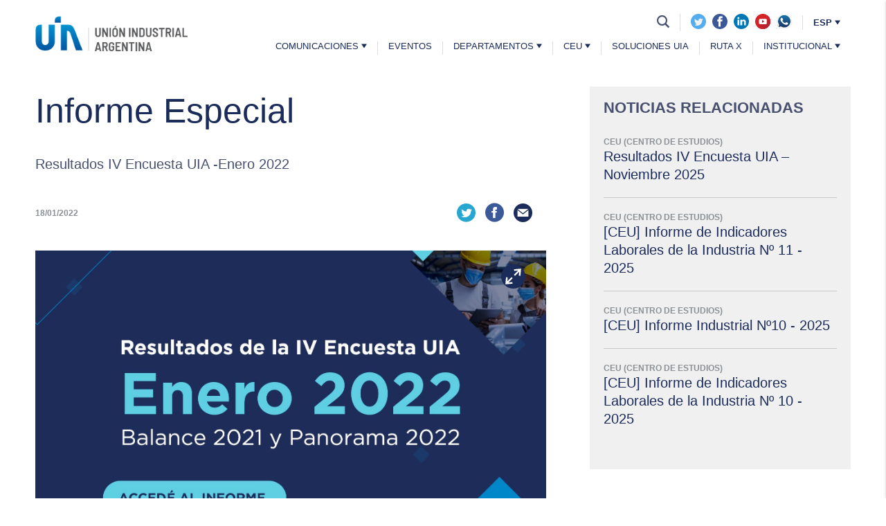

--- FILE ---
content_type: text/html; charset=utf-8
request_url: https://uia.org.ar/centro-de-estudios/3871/informe-especial-asd/
body_size: 7198
content:

<!DOCTYPE html>
<html lang="es">
  <head>    
    <!-- Global site tag (gtag.js) - Google Analytics -->
    <script async src="https://www.googletagmanager.com/gtag/js?id=UA-74397640-1"></script>
    <script>
      window.dataLayer = window.dataLayer || [];
      function gtag(){dataLayer.push(arguments);}
      gtag('js', new Date());

      gtag('config', 'UA-74397640-1');
    </script>
    <meta property="og:type" content="Website" />
    <meta property="og:site_name" content="UIA" />
    <meta name="twitter:card" content="summary" />
    <meta name="twitter:site" content="@UIAcomunicacion" />
    <meta name="twitter:creator" content="@UIAcomunicacion" />
    <meta property="og:url" content="http://uia.org.ar/centro-de-estudios/3871/informe-especial-asd/" />
    
<meta property="og:title" content="Informe Especial | UIA" />
<meta property="og:description" content="Resultados IV Encuesta UIA -Enero 2022" />

<meta property="og:image" content="https://uia.org.ar/images/show/?id=4711" />
<!-- delete -->
<script>
  const url = window.location.href;
  console.log(url)
  const contains = url.includes('focus')
  console.log(contains)
  if (contains) {
    window.location.replace("/educacion/ganargentina/");
  }
  // delete

  const url2 = window.location.href;
    console.log(url2)
  const contains2 = url2.includes('guia-de-diagnostico')
    console.log(contains2)
  if (contains2) {
    window.location.replace("http://herramientas.uia.org.ar//guia/inicio/");
  }
  // delete
  const url3 = window.location.href;
  const contains3 = url3.includes('legal-para-una-nueva-cultura')
  if (contains3) {
    window.location.replace("http://herramientas.uia.org.ar/marco-legal/");
  }
  // delete
</script>
<!-- delete -->


    
<meta charset="utf-8">
<link href="https://fonts.googleapis.com/css?family=Open+Sans:300,400,600,700" rel="stylesheet">
<link rel="stylesheet" href="/static/lib/materialize.min.css" />
<link rel="stylesheet" href="/static/css/cross.min.css" />
<!-- Google metadata-->
<meta name="viewport" content="width=device-width, initial-scale=1, shrink-to-fit=no">
<!-- Favicon -->
<link rel="apple-touch-icon" sizes="180x180" href="/static/img/favicon/apple-touch-icon.png">
<link rel="icon" type="image/png" href="/static/img/favicon/favicon-32x32.png" sizes="32x32">
<link rel="icon" type="image/png" href="/static/img/favicon/favicon-16x16.png" sizes="16x16">
<link rel="manifest" href="/static/img/favicon/manifest.json">
<link rel="mask-icon" href="/static/img/favicon/safari-pinned-tab.svg" color="#737373">
<meta name="theme-color" content="#1b2c5b">

    <title>Informe Especial | Unión Industrial Argentina</title>
    
<link rel="stylesheet" href="/static/css/nota.min.css">

  </head>
  <body>
    
    
<section class="menu--section">
  <div class="container"> 
  <div class="wrapper--menu">
    <a href="/" class="brand-logo"><img src="/static/img/logo.png" alt="UIA | Unión Industrial Argentina" title="UIA | Unión Industrial Argentina" /></a>
    <div class="menudesk--wrapper">
      
      <!-- Menu superior -->
      <div class="menudesk--top">
        <ul class="menudesk--top-list">
          <li class="menudesk--top-item search">
            <a href="/search/"><i class="icon icon-search"></i></a>
          </li>
          <li class="menudesk--top-item network">
            <a href="https://twitter.com/UIAok?lang=es" target="_blank">
                <img src="/static/img/twitter-icon.svg" style="display: inline-block; width: 22px; margin-right: 5px;">
            </a>
            <a href="https://www.facebook.com/Uni%C3%B3n-Industrial-Argentina-904083662949719/" target="_blank">
                <img src="/static/img/facebook-icon.svg" style="display: inline-block; width: 22px; margin-right: 5px;">
            </a>
            <a href="https://www.linkedin.com/company/union-industrial-argentina/" target="_blank">
                <img src="/static/img/linkedin-icon.svg" style=" display: inline-block; width: 22px;">
            </a>
            <a href="https://www.youtube.com/channel/UCkOvcZC4ilqXh0Ctwg2Uscg" target="_blank">
              <img src="/static/img/youtube_rojo.svg" style=" display: inline-block; width: 22px; margin-left:5px;">
            </a>
            <a href="https://api.whatsapp.com/send/?phone=1165215731&text&type=phone_number&app_absent=0" target="_blank">
              <img src="/static/img/whatsapp-logo.svg" style=" display: inline-block; width: 22px; margin-left:5px;">
            </a>
          </li>
          <li class="menudesk--top-item lang pointer">
            ESP <i class="icon icon-arrow-down"></i>
            <ul class="lang--list">
              <li class="lang--item" data-language="en"><a href="#" class="lang--link">ENG</a></li>
            </ul>
          </li>
        </ul>
      </div>

      <!-- Menu inferior -->
      <div class="menudesk--bottom esp">

          <a class='menudesk-principales menudesk-link dropdown-button' href="/comunicaciones/" data-activates='dropdownComunicaciones' data-beloworigin="true" data-hover="hover">Comunicaciones <i class="icon icon-arrow-down"></i></a>
          <ul id='dropdownComunicaciones' class='dropdown-content dropdown-nested'>
            <li class="submenudesk-item"><a class="submenudesk-link" href="/comunicaciones/noticias/">Noticias</a></li>
            <li class="submenudesk-item"><a class="submenudesk-link" href="/prensa/">Prensa</a></li>
            <li class="submenudesk-item"><a class="submenudesk-link" href="/publicaciones/">Publicaciones</a></li>
            <li class="submenudesk-item"><a class="submenudesk-link" href="/comunicaciones/biblioteca-audiovisual/">Biblioteca Audiovisual</a></li>
          </ul>

          <a class='menudesk-principales menudesk-link' href="/eventos/">Eventos</a>          

          <a class='menudesk-principales menudesk-link dropdown-button' href="/departamentos/" data-activates='dropdownDepartamentos' data-beloworigin="true" data-hover="hover">Departamentos <i class="icon icon-arrow-down"></i></a>
          <ul id='dropdownDepartamentos' class='dropdown-content dropdown-nested'>
              <li class="submenudesk-item"><a class="submenudesk-link" href="/uia-joven/institucional/">UIA Joven <i class="icon icon-arrow-down"></i></a></li>
            <li class="submenudesk-item"><a class="submenudesk-link" href="/medio-ambiente-y-desarrollo-sustentable/institucional/">Ambiente y Desarrollo Sustentable</a></li>
            <li class="submenudesk-item"><a class="submenudesk-link" href="/ciencia-tecnologia-e-innovacion/institucional/">Desarrollo Científico Tecnológico</a></li>
            <li class="submenudesk-item"><a class="submenudesk-link" href="/pymi-desarrollo-regional/institucional/">PYMI y Desarrollo Regional</a></li>
            <li class="submenudesk-item"><a class="submenudesk-link" href="/comercio-y-negociaciones-internacionales/institucional/">Comercio y Negociaciones Internacionales</a></li>
            <li class="submenudesk-item"><a class="submenudesk-link" href="/educacion/institucional/">Educación, Tecnología e Innovación Productiva</a></li>
            <li class="submenudesk-item"><a class="submenudesk-link" href="/transporte-y-logistica/institucional/">Transporte y Logística</a></li>
            <li class="submenudesk-item"><a class="submenudesk-link" href="/politica-social/institucional/">Política Social</a></li>
            <li class="submenudesk-item"><a class="submenudesk-link" href="/politica-tributaria/institucional/">Política Tributaria</a></li>
            <li class="submenudesk-item"><a class="submenudesk-link" href="/energia/institucional/">Energía</a></li>
            <li class="submenudesk-item"><a class="submenudesk-link" href="/legislacion/institucional/">Relaciones Parlamentarias</a></li>
            <li class="submenudesk-item"><a class='submenudesk-link dropdown-button' href="/departamentos/#comisiones" data-activates='dropdownComisiones' data-hover="hover" data-alignment="left">Comisiones <i class="icon icon-arrow-down"></i></a></li>
          </ul>
          <ul id='dropdownComisiones' class='dropdown-content dropdown-nested' style="left: 0;">
            <li class="submenudesk-item"><a class="submenudesk-link" href="/genero-y-diversidad/institucional/">Género y Diversidad</a></li>            
          </ul>

          <a class='menudesk-principales menudesk-link dropdown-button' href="/centro-de-estudios/institucional/" data-activates='dropdownCEU' data-beloworigin="true" data-hover="hover">CEU <i class="icon icon-arrow-down"></i></a>
          <ul id='dropdownCEU' class='dropdown-content dropdown-nested'>
            <li class="submenudesk-item"><a class="submenudesk-link" href="/centro-de-estudios/institucional/">Institucional</a></li>
            <li class="submenudesk-item"><a class="submenudesk-link" href="/centro-de-estudios/">Novedades</a></li>
            <li class="submenudesk-item"><a class="submenudesk-link" href="/centro-de-estudios/documentos/">Documentos</a></li>
            <li class="submenudesk-item"><a class="submenudesk-link" href="/centro-de-estudios/contacto/">Contacto</a></li>
          </ul>

          <a class='menudesk-principales menudesk-link' href="/soluciones-uia/">Soluciones UIA</a>
          
          <a class='menudesk-principales menudesk-link' href="/RutaX/">Ruta X</a>

          <a class='menudesk-principales menudesk-link dropdown-button' href="/institucional/mision-objetivos/" data-activates='dropdownInstitucional' data-beloworigin="true" data-hover="hover">Institucional <i class="icon icon-arrow-down"></i></a>
          <ul id='dropdownInstitucional' class='dropdown-content dropdown-nested'>
            <li class="submenudesk-item"><a class="submenudesk-link" href="/institucional/mision-objetivos/">¿Qué es la UIA?</a></li>
            <li class="submenudesk-item"><a class="submenudesk-link" href="/institucional/autoridades/">Autoridades y Organización</a></li>
            <li class="submenudesk-item"><a class="submenudesk-link" href="/socios/">Socios</a></li>            
          </ul>
        
      </div>

    </div>
    <div class="menumobile--wrapper">
      <a data-activates="slide-out" class="menu--mobile menu--lateral pointer"><i class="icon icon-menu"></i></a>
    </div>
  </div>    
  </div>
</section>
<!-- <section class="header--topbar">  
  <a href="/conferenciaindustrial/" target="_blank">
    <div class="overlay--topbar"></div>
      <div class="container">
        <div class="desktop">
          <img src="/static/img/2020/26ci-topbar-titulo-desktop.svg" alt="26 Conferencia Industrial"/>
          <img src="/static/img/2020/26ci-topbar-boton-desktop.svg" alt="26 Conferencia Industrial"/>        
        </div> 
        <div class="mobile">
          <img  src="/static/img/2020/26ci-topbar-mobile.svg" alt="26 Conferencia Industrial" title="" />
        </div>
      </div>    
  </a>  
</section> -->


<div id="slide-out" class="side-nav menu--products">
  <div class="wrapper--head-menu-mobile">
    <form class="wrapper--searchbar-mobile" action="/search/" method="GET">
      <input type="search" name="q" placeholder="Buscar" class="search-input" />
      <input type="submit" value="" class="search-button" />
    </form>
    <div class="wrapper--networks-lang">
      <div class="networks--menu">
        <a href="https://twitter.com/UIAcomunicacion?lang=es" target="_blank"><img src="/static/img/twitter-icon.svg" style="display: inline-block; width: 35px; margin-right: 8px;"></a>
        <a href="https://www.facebook.com/Uni%C3%B3n-Industrial-Argentina-904083662949719/?ref=hl" target="_blank"><img src="/static/img/facebook-icon.svg" style="display: inline-block; width: 35px; margin-right: 8px;"></a>
      <a href="https://www.linkedin.com/company/union-industrial-argentina/" target="_blank"><img src="/static/img/linkedin-icon.svg" style="display: inline-block; width: 35px; margin-right: 8px;"></a>
      <a href="https://www.youtube.com/channel/UCkOvcZC4ilqXh0Ctwg2Uscg" target="_blank"><img src="/static/img/youtube_rojo.svg" style="display: inline-block; width: 35px;"></a>
      </div>
      <!-- <div class="lang--menu">
        <a href="#" target="_blank" class="active">ESP</a>
        <a href="#" target="_blank">ENG</a>
        <a href="#" target="_blank">POR</a>
      </div> -->
    </div>
  </div>
  <ul class="list--category collapsible" data-collapsible="accordion">
      
    <li class="item-category">
      <div class="collapsible-header">
        <a href="/comunicaciones/" class="link--category" style="padding: 0;">Comunicaciones</a> <i class="icon icon-arrow-down-menu"></i>
      </div>
      <div class="collapsible-body">
        <ul class="subcategory--list">
          <li class="subcategory-item"><a href="/comunicaciones/noticias/" class="subcategory-link" style="border-color: transparent;">Noticias</a></li>
          <li class="subcategory-item"><a href="/prensa/" class="subcategory-link" style="border-color: transparent;">Prensa</a></li>
          <li class="subcategory-item"><a href="/publicaciones/" class="subcategory-link" style="border-color: transparent;">Publicaciones</a></li>
          <li class="subcategory-item"><a href="/comunicaciones/biblioteca-audiovisual/" class="subcategory-link" style="border-color: transparent;">Biblioteca Audiovisual</a></li>
        </ul>
      </div>
    </li>
    
    <li class="item-category">
      <a href="/eventos/" class="link--category">Eventos</a>
    </li>
    
    <li class="item-category">
      <div class="collapsible-header">
        <a href="/departamentos/" class="link--category" style="padding: 0;">Departamentos</a> <i class="icon icon-arrow-down-menu"></i>
      </div>
      <div class="collapsible-body">
        <ul class="subcategory--list">
          <li class="subcategory-item"><a href="/medio-ambiente-y-desarrollo-sustentable/institucional/" class="subcategory-link link-ambiente">Ambiente y Desarrollo Sustentable</a></li>
          <li class="subcategory-item"><a href="/ciencia-tecnologia-e-innovacion/institucional/" class="subcategory-link link-ciencia">Desarrollo Científico Tecnológico</a></li>
          <li class="subcategory-item"><a href="/pymi-desarrollo-regional/institucional/" class="subcategory-link link-pymi">PYMI y Desarrollo Regional</a></li>
          <li class="subcategory-item"><a href="/comercio-y-negociaciones-internacionales/institucional/" class="subcategory-link link-comercio">Comercio y Negociaciones Internacionales</a></li>
          <li class="subcategory-item"><a href="/educacion/institucional/" class="subcategory-link link-educacion">Educación, Tecnología e Innovación Productiva</a></li>
          <li class="subcategory-item"><a href="/transporte-y-logistica/institucional/" class="subcategory-link link-transporte">Transporte y Logística</a></li>
          <li class="subcategory-item"><a href="/politica-social/institucional/" class="subcategory-link link-social">Política Social</a></li>
          <li class="subcategory-item"><a href="/politica-tributaria/institucional/" class="subcategory-link link-tributaria">Política Tributaria</a></li>
          <li class="subcategory-item"><a href="/energia/institucional/" class="subcategory-link link-energia">Energia</a></li>
          <li class="subcategory-item"><a href="/legislacion/institucional/" class="subcategory-link link-legislacion">Relaciones Parlamentarias</a></li>
        </ul>
      </div>
    </li>

    <li class="item-category">
      <div class="collapsible-header">
        <a href="/departamentos/#comisiones" class="link--category" style="padding: 0;">Comisiones</a> <i class="icon icon-arrow-down-menu"></i>
      </div>
      <div class="collapsible-body">
        <ul class="subcategory--list">
          <li class="subcategory-item"><a href="/genero-y-diversidad/institucional/" class="subcategory-link link-genero">Género y Diversidad</a></li>          
        </ul>
      </div>
    </li>

    <li class="item-category">
      <a href="/uia-joven/institucional/" class="link--category">UIA Joven</a>
    </li>
    
    <li class="item-category">
      <div class="collapsible-header">
        <a href="/centro-de-estudios/institucional/" class="link--category" style="padding: 0;">CEU</a> <i class="icon icon-arrow-down-menu"></i>
      </div>
      <div class="collapsible-body">
        <ul class="subcategory--list">
          <li class="subcategory-item"><a href="/centro-de-estudios/institucional/" class="subcategory-link" style="border-color: transparent;">Institucional</a></li>
          <li class="subcategory-item"><a href="/centro-de-estudios/" class="subcategory-link" style="border-color: transparent;">Novedades</a></li>
          <li class="subcategory-item"><a href="/centro-de-estudios/documentos/" class="subcategory-link" style="border-color: transparent;">Documentos</a></li>
          <li class="subcategory-item"><a href="/centro-de-estudios/contacto/" class="subcategory-link" style="border-color: transparent;">Contacto</a></li>
        </ul>
      </div>
    </li>

    <li class="item-category">
      <a href="/ventanilla-uia/" class="link--category">Ventanilla</a>
    </li>

    <li class="item-category">
      <a href="/RutaX/" class="link--category">Ruta X</a>
    </li>
    
    <li class="item-category">
      <div class="collapsible-header">
        <a href="/institucional/mision-objetivos/" class="link--category" style="padding: 0;">Institucional</a> <i class="icon icon-arrow-down-menu"></i>
      </div>
      <div class="collapsible-body">
        <ul class="subcategory--list">
          <li class="subcategory-item"><a href="/institucional/mision-objetivos/" class="subcategory-link" style="border-color: transparent;">¿Qué es la UIA?</a></li>
          <li class="subcategory-item"><a href="/institucional/autoridades/" class="subcategory-link" style="border-color: transparent;">Autoridades y Organización</a></li>
          <li class="subcategory-item"><a href="/socios/" class="subcategory-link" style="border-color: transparent;">Socios</a></li>
        </ul>
      </div>
    </li>
    
  </ul>
</div>



    
    
<section class="nota--section">
  <div class="separator--section"></div>
  <div class="container">
    <!--

<div class="warapper--breadcrumbs">
  <ul class="breadcrumbs--list">
    
    
    <li class="breadcrumbs--item"><a href="/" class="breadcrumbs--link">inicio</a></li>
    <li class="breadcrumbs--item breadcrumbs-separator">></li>
    
    
    
    <li class="breadcrumbs--item"><a href="/centro-de-estudios/" class="breadcrumbs--link">CEU (Centro de estudios)</a></li>
    
    
  </ul>
</div>

-->
    <div class="row">
      <div class="col s12 l8">
        <div class="wrapper--nota">
          <p class="nota--tags">
            
            
            
          </p>
          <h1 class="nota--title">Informe Especial</h1>
          <h2 class="nota--subtitle">Resultados IV Encuesta UIA -Enero 2022</h2>
          <div class="wrapper--author-networks">
            <div class="author">
              <span>18/01/2022</span>
            </div>
            
            <div class="wrapper--networks">
              <a href="https://twitter.com/intent/tweet?&text=Informe Especial%20http://uia.org.ar/notas/informe-especial-asd/"
                target="_blank"><i class="icon icon-twitter-circle"></i></a>
              <a href="http://www.facebook.com/sharer/sharer.php?u=http://uia.org.ar/notas/informe-especial-asd/"
                target="_blank"><i class="icon icon-facebook-circle"></i></a>
              <a href="mailto:?subject=UIA - Informe Especial&amp;body=Informe Especial - http://uia.org.ar/notas/informe-especial-asd/"
                target="_blank"><i class="icon icon-email-circle"></i></a>
              <a href="whatsapp://send?text=Compartido desde UIA! http://127.0.0.1:9090/centro-de-estudios/3871/informe-especial-asd/"
                data-action="share/whatsapp/share" target="_blank"><i class="icon icon-whatsapp"></i></a>
            </div>
            
          </div>
          
          <div class="wrapper--media">
            <div class="img-video">
              <a class="modal-trigger open-photo" href="#modal-image">
                <img src="/static/img/zoom-icon.svg" />
              </a>
              
                <a class="link" href="https://uiaorgar-cmsdev.s3.amazonaws.com/pdf/IV_Encuesta_UIA_2021.pdf?X-Amz-Algorithm=AWS4-HMAC-SHA256&amp;X-Amz-Credential=AKIAJXL23AJMKLGIZFNA%2F20251209%2Fus-east-1%2Fs3%2Faws4_request&amp;X-Amz-Date=20251209T061638Z&amp;X-Amz-Expires=3600&amp;X-Amz-SignedHeaders=host&amp;X-Amz-Signature=b5b647591e8eb859b2301d6e691ee70567803f1779b409d560120bb916f93f5a" target="_blank">
                
                <div class="img" style="background-image: url('https://uiaorgar-cmsdev.s3.amazonaws.com/noticias/Resultados_4ta_Encuesta_Enero22_cuerpo_nota.jpg?X-Amz-Algorithm=AWS4-HMAC-SHA256&amp;X-Amz-Credential=AKIAJXL23AJMKLGIZFNA%2F20251209%2Fus-east-1%2Fs3%2Faws4_request&amp;X-Amz-Date=20251209T061638Z&amp;X-Amz-Expires=3600&amp;X-Amz-SignedHeaders=host&amp;X-Amz-Signature=87d4c078a8b3689586e4761418cd51dd9d51a6b46180f0e1f07e7e60ed741831');"></div>
                
                </a>
              
            </div>
          </div>
          <!-- Modal -->
          <div id="modal-image" class="modal">
            <a href="#!" class="modal-close waves-effect waves-green btn-flat"><img
                src="/static/img/close-modal.svg" /></a>
            <div class="modal-content">
              <div class="wrapper--media media--modal">
                <div class="img-video">
                  
                  <div class="img" style="background-image: url('https://uiaorgar-cmsdev.s3.amazonaws.com/noticias/Resultados_4ta_Encuesta_Enero22_cuerpo_nota.jpg?X-Amz-Algorithm=AWS4-HMAC-SHA256&amp;X-Amz-Credential=AKIAJXL23AJMKLGIZFNA%2F20251209%2Fus-east-1%2Fs3%2Faws4_request&amp;X-Amz-Date=20251209T061638Z&amp;X-Amz-Expires=3600&amp;X-Amz-SignedHeaders=host&amp;X-Amz-Signature=87d4c078a8b3689586e4761418cd51dd9d51a6b46180f0e1f07e7e60ed741831');"></div>
                  
                </div>
              </div>
            </div>
          </div>
          

          <div class="nota--body">
            <p><a href="https://www.uia.org.ar/centro-de-estudios/3739/informe-especial-i-diagnostico-sectorial-y-regional-agenda-laboral-i-encuesta-marzo-de-2021/" style="background:#165fa6; border-radius:30px; border:1px solid #ececec; color:#ffffff !important; display:flex; font-size:16px; margin:0 auto; padding:15Px 40px; text-align:center; text-decoration:none; width:max-content" target="_blank">Encuesta I</a></p>

<p><a href="https://www.uia.org.ar/centro-de-estudios/3785/informe-especial/" style="background:#165fa6; border-radius:30px; border:1px solid #ececec; color:#ffffff !important; display:flex; font-size:16px; margin:0 auto; padding:15Px 40px; text-align:center; text-decoration:none; width:max-content" target="_blank">Encuesta II</a></p>

<p><a href="https://uia.org.ar/files/show/?id=4906" style="background:#165fa6; border-radius:30px; border:1px solid #ececec; color:#ffffff !important; display:flex; font-size:16px; margin:0 auto; padding:15Px 40px; text-align:center; text-decoration:none; width:max-content" target="_blank">Encuesta III</a></p>

<p><a href="https://uia.org.ar/files/show/?id=4937" style="background:#165fa6; border-radius:30px; border:1px solid #ececec; color:#ffffff !important; display:flex; font-size:16px; margin:0 auto; padding:15Px 40px; text-align:center; text-decoration:none; width:max-content" target="_blank">Encuesta IV</a></p>
          </div>
          
        </div>
      </div>
      
      <div class="col s12 m8 offset-m2 l4">
        <div class="wrapper--related">
          <h3 class="related--title">Noticias Relacionadas</h3>
          <ul class="related--list">
            
              
              <li class="related--item">
                
                  <a href="/centro-de-estudios/4170/resultados-iv-encuesta-uia-noviembre-2025/" class="related--news">
                
                    <h6 class="related-tag">CEU (Centro de estudios)</h6>
                    <h4 class="related-title">Resultados IV Encuesta UIA – Noviembre 2025</h4>
                  </a>
              </li>
              
            
              
              <li class="related--item">
                
                  <a href="/centro-de-estudios/4169/ceu-informe-de-indicadores-laborales-de-la-industria-no-11-2025/" class="related--news">
                
                    <h6 class="related-tag">CEU (Centro de estudios)</h6>
                    <h4 class="related-title">[CEU] Informe de Indicadores Laborales de la Industria Nº 11 - 2025</h4>
                  </a>
              </li>
              
            
              
              <li class="related--item">
                
                  <a href="/centro-de-estudios/4168/ceu-informe-industrial-no10-2025/" class="related--news">
                
                    <h6 class="related-tag">CEU (Centro de estudios)</h6>
                    <h4 class="related-title">[CEU] Informe Industrial Nº10 - 2025</h4>
                  </a>
              </li>
              
            
              
              <li class="related--item">
                
                  <a href="/centro-de-estudios/4165/ceu-informe-de-indicadores-laborales-de-la-industria-no-10-2025/" class="related--news">
                
                    <h6 class="related-tag">CEU (Centro de estudios)</h6>
                    <h4 class="related-title">[CEU] Informe de Indicadores Laborales de la Industria Nº 10 - 2025</h4>
                  </a>
              </li>
              
            
          </ul>
        </div>
      </div>
      
    </div>
  </div>

  <!-- Últimas noticias -->
  <div class="wrapper--last-news">
    <div class="container">
      <div class="row">
        <div class="col s12">
          <h3 class="last--title">Últimas noticias</h3>
        </div>
      </div>
      <div class="row">
        <div class="col s12">
          <div class="news--grid grid--three-blocks" id="lastNewsContainer">
            <div class="grid-sizer"></div>
            <div class="gutter-sizer"></div>
          </div>
        </div>
      </div>
    </div>
  </div>
</section>


    
    
<section class="new-footer--section">
  <div class="container">
    <div class="row">
      <div class="col s6 m10 l10">        
        <ul class="footer--list">
          <li class="list--item">
            <a href="/uia-joven/institucional/" class="item--link">UIA JOVEN</a>
          </li>
          <li class="list--item">
            <a href="/socios/" class="item--link">SOCIOS</a>
          </li>
          <li class="list--item">
            <a href="https://b20argentina.info/" target="_blank" class="item--link">B20</a>
          </li>
          <li class="list--item">
            <a href="http://herramientas.uia.org.ar/inicio/" target="_blank" class="item--link">TRABAJO DECENTE</a>
          </li> 
          <li class="list--item">
            <a href="https://uia.org.ar/conferenciaindustrial/" target="_blank" class="item--link">CONFERENCIAS INDUSTRIALES</a>
          </li>          
        </ul>
      </div>
      
      <div class="col s6 m2 l2" class="redes-footer">
        <ul class="share--list">
          <li class="list--item">
            <a href="https://wa.me/5491165215731" target="_blank" rel="noreferrer noopener">
              <img src="/static/img/whatsapp-logo-blanco.svg" alt="Whatsapp" /></a>
          </li>
          <li class="list--item">
            <a href="https://twitter.com/UIAok" target="_blank">
              <img src="/static/img/twitter-blanco.svg" alt="Twitter">
            </a>
          </li>
          <li class="list--item">
            <a href="https://www.facebook.com/Uni%C3%B3n-Industrial-Argentina-904083662949719/" target="_blank">
              <img src="/static/img/facebook-blanco.svg" alt="Facebook">
            </a>
          </li>
          <li class="list--item">
            <a href="https://www.linkedin.com/company/union-industrial-argentina/" target="_blank">
              <img src="/static/img/linkedin-blanco.svg" alt="Linkedin">
            </a>
          </li>
          <li class="list--item">
            <a href="https://www.youtube.com/channel/UCkOvcZC4ilqXh0Ctwg2Uscg" target="_blank">
              <img src="/static/img/youtube_blanco.svg" alt="Youtube">
            </a>
          </li>
        </ul>
      </div>
    </div>

    <div class="col s6 m12 l12">
      <ul class="footer--list footer-segunda-linea">
        <li class="list--item">
          <a href="/comunicaciones/" class="item--link">Comunicaciones</a>
        </li>
        <li class="list--item">
          <a href="/eventos/" class="item--link">Eventos</a>
        </li>
        <li class="list--item">
          <a href="/departamentos/" class="item--link">DEPARTAMENTOS</a>
        </li>
        <li class="list--item">
          <a href="/centro-de-estudios/institucional/" class="item--link">CEU</a>
        </li>
        <li class="list--item">
          <a href="/ventanilla-uia/" class="item--link">SOLUCIONES UIA</a>
        </li>
        <li class="list--item">
          <a href="/institucional/mision-objetivos/" class="item--link">Institucional</a>
        </li>
      </ul>
    </div>
    
    <div class="row">
      <div class="col s12">
        <div class="wrapper--copy">
          UNION INDUSTRIAL ARGENTINA  -   Av. de Mayo 1147/57 C.P. (C1085ABB)   -  Buenos Aires, Argentina
        </div>
      </div>
    </div>
  </section>


    
    <script src="https://code.jquery.com/jquery-2.2.4.min.js"></script>
    <script src="/static/js/materialize.min.js"></script>
    <script src="/static/js/masonry.pkgd.min.js"></script>
    <script src="https://cdnjs.cloudflare.com/ajax/libs/jquery.lazy/1.7.10/jquery.lazy.min.js"></script>
    
<script src="/static/js/jquery.flexslider.js"></script>
<script type="text/javascript">
  $(document).ready(function () {
    $.ajax({
      type: 'GET',
      url: '/utility/last_news/',
      success: function (data) {
        $('#lastNewsContainer')
          .append(data)
          .addClass('grid');
        $('#lastNewsContainer.grid').masonry({
          columnWidth: '.grid-sizer',
          gutter: '.gutter-sizer',
          itemSelector: '.grid-item',
          percentPosition: true
        });
        $('#lastNewsContainer .lazy').lazy();
      },
    });
    $('#slider').flexslider({
      animation: "slide",
      controlNav: false,
      animationLoop: true,
      slideshow: false,
      prevText: "",
      nextText: "",
      sync: "#carousel",
      start: function (slider) {
        $('body').removeClass('loading');
      }
    });
    $('#carousel').flexslider({
      animation: "slide",
      controlNav: false,
      animationLoop: true,
      slideshow: false,
      itemWidth: 150,
      itemMargin: 5,
      prevText: "",
      nextText: "",
      asNavFor: '#slider'
    });

    $('#sliderModal').flexslider({
      animation: "slide",
      controlNav: false,
      animationLoop: true,
      slideshow: false,
      prevText: "",
      nextText: "",
      sync: "#carouselModal",
      start: function (slider) {
        $('body').removeClass('loading');
      }
    });
    $('#carouselModal').flexslider({
      animation: "slide",
      controlNav: false,
      animationLoop: true,
      slideshow: false,
      itemWidth: 150,
      itemMargin: 5,
      prevText: "",
      nextText: "",
      asNavFor: '#sliderModal'
    });
  });
</script>

    <script src="/static/js/scripts.js"></script>
  </body>
</html>


--- FILE ---
content_type: text/html; charset=utf-8
request_url: https://uia.org.ar/utility/last_news/
body_size: 818
content:



<a href="/centro-de-estudios/4170/resultados-iv-encuesta-uia-noviembre-2025/" class="news--wrapper grid-item with-image">

  <div class="news--info">
    
    <h3 class="global--title-news news-title">Resultados IV Encuesta UIA – Noviembre 2025</h3>
    
    <div class="news--img">
      
      <div class="img lazy" data-src="https://uiaorgar-cmsdev.s3.amazonaws.com/noticias/Horizontal_IV_Encuesta.png?X-Amz-Algorithm=AWS4-HMAC-SHA256&amp;X-Amz-Credential=AKIAJXL23AJMKLGIZFNA%2F20251209%2Fus-east-1%2Fs3%2Faws4_request&amp;X-Amz-Date=20251209T061639Z&amp;X-Amz-Expires=3600&amp;X-Amz-SignedHeaders=host&amp;X-Amz-Signature=ae0be467519c5af01457ac2ba2661384c7bd6a7d9ca0073fd5693f7438b36859"></div>
      
    </div>
    
    <p class="global--text">Informe Especial</p>
  </div>
  <div class="news-footer">
    <div class="line-footer"></div>
    <i class="icon icon-arrow-pointing"></i>
  </div>
</a>


<a href="/centro-de-estudios/4169/ceu-informe-de-indicadores-laborales-de-la-industria-no-11-2025/" class="news--wrapper grid-item with-image">

  <div class="news--info">
    
    <h3 class="global--title-news news-title">[CEU] Informe de Indicadores Laborales de la Industria Nº 11 - 2025</h3>
    
    <div class="news--img">
      
      <div class="img lazy" data-src="https://uiaorgar-cmsdev.s3.amazonaws.com/noticias/horizontal-Indicadores_laborales_2025_Web_11.jpg?X-Amz-Algorithm=AWS4-HMAC-SHA256&amp;X-Amz-Credential=AKIAJXL23AJMKLGIZFNA%2F20251209%2Fus-east-1%2Fs3%2Faws4_request&amp;X-Amz-Date=20251209T061639Z&amp;X-Amz-Expires=3600&amp;X-Amz-SignedHeaders=host&amp;X-Amz-Signature=9dba98d0baf206293d5be457e15441b96135847d410e138ba3adca6963be2f5c"></div>
      
    </div>
    
    <p class="global--text"></p>
  </div>
  <div class="news-footer">
    <div class="line-footer"></div>
    <i class="icon icon-arrow-pointing"></i>
  </div>
</a>


<a href="/centro-de-estudios/4168/ceu-informe-industrial-no10-2025/" class="news--wrapper grid-item with-image">

  <div class="news--info">
    
    <h3 class="global--title-news news-title">[CEU] Informe Industrial Nº10 - 2025</h3>
    
    <div class="news--img">
      
      <div class="img lazy" data-src="https://uiaorgar-cmsdev.s3.amazonaws.com/noticias/Horizontal_N10.png?X-Amz-Algorithm=AWS4-HMAC-SHA256&amp;X-Amz-Credential=AKIAJXL23AJMKLGIZFNA%2F20251209%2Fus-east-1%2Fs3%2Faws4_request&amp;X-Amz-Date=20251209T061639Z&amp;X-Amz-Expires=3600&amp;X-Amz-SignedHeaders=host&amp;X-Amz-Signature=ee6a8dc83a599afd73c63d5c97182dcec3da6a7595f6366ef410dd40c7684403"></div>
      
    </div>
    
    <p class="global--text"></p>
  </div>
  <div class="news-footer">
    <div class="line-footer"></div>
    <i class="icon icon-arrow-pointing"></i>
  </div>
</a>




--- FILE ---
content_type: text/css
request_url: https://uia.org.ar/static/css/cross.min.css
body_size: 91863
content:
@charset "UTF-8";@font-face{font-family:uia;src:url(../icomoon/fonts/uia.eot?xxj9rw);src:url(../icomoon/fonts/uia.eot?xxj9rw#iefix) format('embedded-opentype'),url(../icomoon/fonts/uia.ttf?xxj9rw) format('truetype'),url(../icomoon/fonts/uia.woff?xxj9rw) format('woff'),url(../icomoon/fonts/uia.svg?xxj9rw#uia) format('svg');font-weight:400;font-style:normal}[class*=" icon-"],[class^=icon-]{font-family:uia!important;speak:none;font-style:normal;font-weight:400;font-variant:normal;text-transform:none;line-height:1;-webkit-font-smoothing:antialiased;-moz-osx-font-smoothing:grayscale}.icon-arrow-prev:before{content:"\e90f"}.icon-arrow-next:before{content:"\e910"}.icon-user-circle:before{content:"\e90e"}.icon-home-circle:before{content:"\e90d"}.icon-menu-deptos:before{content:"\e90c"}.icon-arrow-down-menu:before{content:"\e90b"}.icon-menu:before{content:"\e90a"}.icon-download:before{content:"\e909"}.icon-email-circle:before{content:"\e906"}.icon-like-circle:before{content:"\e903"}.icon-arrow-pointing:before{content:"\e902"}.icon-search:before{content:"\e901"}.icon-arrow-down:before{content:"\e900"}.icon-facebook:before{content:"\e907"}.icon-twitter:before{content:"\e908"}.icon-twitter-circle:before{content:"\e904"}.icon-facebook-circle:before{content:"\e905"}@media only screen and (min-width:1170px){.cd-is-hidden{visibility:hidden}}header{height:200px;line-height:200px;text-align:center;background:#303e49}header h1{color:#fff;font-size:1.8rem}@media only screen and (min-width:1170px){header{height:300px;line-height:300px}header h1{font-size:2.4rem}}.cd-timeline{overflow:hidden;margin:2em auto}.cd-timeline__container{position:relative;width:90%;max-width:1170px;margin:0 auto;padding:2em 0}.cd-timeline__container::before{content:'';position:absolute;top:0;left:18px;height:100%;width:4px;background:#d7e4ed}@media only screen and (min-width:1170px){.cd-timeline{margin-top:3em;margin-bottom:3em}.cd-timeline__container::before{left:50%;margin-left:-2px}}.cd-timeline__block{position:relative;margin:2em 0}.cd-timeline__block:after{content:"";display:table;clear:both}.cd-timeline__block:first-child{margin-top:0}.cd-timeline__block:last-child{margin-bottom:0}@media only screen and (min-width:1170px){.cd-timeline__block{margin:4em 0}}.cd-timeline__img{position:absolute;top:0;left:0;width:40px;height:40px;border-radius:50%;-webkit-box-shadow:0 0 0 4px #fff,inset 0 2px 0 rgba(0,0,0,.08),0 3px 0 4px rgba(0,0,0,.05);box-shadow:0 0 0 4px #fff,inset 0 2px 0 rgba(0,0,0,.08),0 3px 0 4px rgba(0,0,0,.05)}.cd-timeline__img img{display:block;width:24px;height:24px;position:relative;left:50%;top:50%;margin-left:-12px;margin-top:-12px}.cd-timeline__img.cd-timeline__img--picture{background:#75ce66}.cd-timeline__img.cd-timeline__img--movie{background:#c03b44}.cd-timeline__img.cd-timeline__img--location{background:#f0ca45}@media only screen and (min-width:1170px){.cd-timeline__img{width:60px;height:60px;left:50%;margin-left:-30px;-webkit-transform:translateZ(0);transform:translateZ(0)}.cd-timeline__img.cd-timeline__img--bounce-in{visibility:visible;-webkit-animation:cd-bounce-1 .6s;animation:cd-bounce-1 .6s}}@-webkit-keyframes cd-bounce-1{0%{opacity:0;-webkit-transform:scale(.5);transform:scale(.5)}60%{opacity:1;-webkit-transform:scale(1.2);transform:scale(1.2)}100%{-webkit-transform:scale(1);transform:scale(1)}}@keyframes cd-bounce-1{0%{opacity:0;-webkit-transform:scale(.5);transform:scale(.5)}60%{opacity:1;-webkit-transform:scale(1.2);transform:scale(1.2)}100%{-webkit-transform:scale(1);transform:scale(1)}}.cd-timeline__content{position:relative;margin-left:60px;background:#fff;border-radius:.25em;padding:1em;-webkit-box-shadow:0 3px 0 #d7e4ed;box-shadow:0 3px 0 #d7e4ed}.cd-timeline__content:after{content:"";display:table;clear:both}.cd-timeline__content::before{content:'';position:absolute;top:16px;right:100%;height:0;width:0;border:7px solid transparent;border-right:7px solid #fff}.cd-timeline__content h2{color:#303e49}.cd-timeline__content p,.cd-timeline__date,.cd-timeline__read-more{font-size:1.3rem}.cd-timeline__content p{margin:1em 0;line-height:1.6}.cd-timeline__date,.cd-timeline__read-more{display:inline-block}.cd-timeline__read-more{float:right;padding:.8em 1em;background:#acb7c0;color:#fff;border-radius:.25em}.cd-timeline__read-more:hover{background-color:#bac4cb}.cd-timeline__date{float:left;padding:.8em 0;opacity:.7}@media only screen and (min-width:768px){.cd-timeline__content h2{font-size:2rem}.cd-timeline__content p{font-size:1.6rem}.cd-timeline__date,.cd-timeline__read-more{font-size:1.4rem}}@media only screen and (min-width:1170px){.cd-timeline__content{margin-left:0;padding:1.6em;width:45%;-webkit-transform:translateZ(0);transform:translateZ(0)}.cd-timeline__content::before{top:24px;left:100%;border-color:transparent;border-left-color:#fff}.cd-timeline__read-more{float:left}.cd-timeline__date{position:absolute;width:100%;left:122%;top:6px;font-size:1.6rem}.cd-timeline__block:nth-child(even) .cd-timeline__content{float:right}.cd-timeline__block:nth-child(even) .cd-timeline__content::before{top:24px;left:auto;right:100%;border-color:transparent;border-right-color:#fff}.cd-timeline__block:nth-child(even) .cd-timeline__read-more{float:right}.cd-timeline__block:nth-child(even) .cd-timeline__date{left:auto;right:122%;text-align:right}.cd-timeline__content.cd-timeline__content--bounce-in{visibility:visible;-webkit-animation:cd-bounce-2 .6s;animation:cd-bounce-2 .6s}}@media only screen and (min-width:1170px){.cd-timeline__block:nth-child(even) .cd-timeline__content.cd-timeline__content--bounce-in{-webkit-animation:cd-bounce-2-inverse .6s;animation:cd-bounce-2-inverse .6s}}@-webkit-keyframes cd-bounce-2{0%{opacity:0;-webkit-transform:translateX(-100px);transform:translateX(-100px)}60%{opacity:1;-webkit-transform:translateX(20px);transform:translateX(20px)}100%{-webkit-transform:translateX(0);transform:translateX(0)}}@keyframes cd-bounce-2{0%{opacity:0;-webkit-transform:translateX(-100px);transform:translateX(-100px)}60%{opacity:1;-webkit-transform:translateX(20px);transform:translateX(20px)}100%{-webkit-transform:translateX(0);transform:translateX(0)}}@-webkit-keyframes cd-bounce-2-inverse{0%{opacity:0;-webkit-transform:translateX(100px);transform:translateX(100px)}60%{opacity:1;-webkit-transform:translateX(-20px);transform:translateX(-20px)}100%{-webkit-transform:translateX(0);transform:translateX(0)}}@keyframes cd-bounce-2-inverse{0%{opacity:0;-webkit-transform:translateX(100px);transform:translateX(100px)}60%{opacity:1;-webkit-transform:translateX(-20px);transform:translateX(-20px)}100%{-webkit-transform:translateX(0);transform:translateX(0)}}a,abbr,acronym,address,applet,article,aside,audio,b,big,blockquote,body,canvas,center,cite,code,dd,del,details,dfn,div,dl,dt,em,embed,fieldset,figcaption,figure,footer,form,h1,h2,h3,h4,h5,h6,header,hgroup,html,i,iframe,img,ins,kbd,label,legend,li,mark,menu,nav,object,ol,output,p,pre,q,ruby,s,samp,section,small,span,strike,strong,sub,summary,sup,time,tt,u,ul,var,video{margin:0;padding:0;border:0;font-size:100%;font:inherit;vertical-align:baseline}article,aside,details,figcaption,figure,footer,header,hgroup,menu,nav,section{display:block}body{line-height:1}ol,ul{list-style:none}blockquote,q{quotes:none}blockquote:after,blockquote:before,q:after,q:before{content:'';content:none}table{border-collapse:collapse;border-spacing:0}button,input{border:0 none}button{cursor:pointer}select{border:none}input[type=button],input[type=submit],input[type=text]{border:medium none;border-radius:0;color:#fff;font-size:initial;font-weight:400;margin:0;padding:0;opacity:1;height:auto;width:auto;-webkit-appearance:none;-moz-appearance:none}input[type=checkbox]:before,input[type=radio]:before{border:medium none;background:0 0;border-radius:0;color:#fff;font-size:initial;font-weight:400;margin:0;padding:0;opacity:1;height:auto;width:auto;-webkit-appearance:none;-moz-appearance:none}body{overflow-x:hidden;overflow-y:auto}*{box-sizing:border-box;-webkit-tap-highlight-color:rgba(0,0,0,0);-webkit-tap-highlight-color:transparent}input:not([type]),input[type=date]:not(.browser-default),input[type=datetime-local]:not(.browser-default),input[type=datetime]:not(.browser-default),input[type=email]:not(.browser-default),input[type=number]:not(.browser-default),input[type=password]:not(.browser-default),input[type=search]:not(.browser-default),input[type=tel]:not(.browser-default),input[type=text]:not(.browser-default),input[type=time]:not(.browser-default),input[type=url]:not(.browser-default),textarea.materialize-textarea{width:100%;height:50px;padding:15px;background-position:97% center;border:1px solid #979797;box-shadow:none;box-sizing:border-box;color:#1b2c5b;font-size:16px;font-weight:600;margin-bottom:10px;position:relative;-webkit-border-radius:4px;-moz-border-radius:4px;-o-border-radius:4px;-ms-border-radius:4px;border-radius:4px}input:not([type])+.error-msg,input[type=date]:not(.browser-default)+.error-msg,input[type=datetime-local]:not(.browser-default)+.error-msg,input[type=datetime]:not(.browser-default)+.error-msg,input[type=email]:not(.browser-default)+.error-msg,input[type=number]:not(.browser-default)+.error-msg,input[type=password]:not(.browser-default)+.error-msg,input[type=search]:not(.browser-default)+.error-msg,input[type=tel]:not(.browser-default)+.error-msg,input[type=text]:not(.browser-default)+.error-msg,input[type=time]:not(.browser-default)+.error-msg,input[type=url]:not(.browser-default)+.error-msg,textarea.materialize-textarea+.error-msg{display:none}::-webkit-input-placeholder{color:#8b9195;font-size:16px;font-weight:400;font-weight:400}::-moz-placeholder{color:#8b9195;font-size:16px;font-weight:400}:-ms-input-placeholder{color:#8b9195;font-size:16px;font-weight:400}:-moz-placeholder{color:#8b9195;font-size:16px;font-weight:400}.select-wrapper.valid>input.select-dropdown,input.valid:not([type]),input.valid:not([type]):focus,input[type=date].valid:not(.browser-default),input[type=date].valid:not(.browser-default):focus,input[type=datetime-local].valid:not(.browser-default),input[type=datetime-local].valid:not(.browser-default):focus,input[type=datetime].valid:not(.browser-default),input[type=datetime].valid:not(.browser-default):focus,input[type=email].valid:not(.browser-default),input[type=email].valid:not(.browser-default):focus,input[type=number].valid:not(.browser-default),input[type=number].valid:not(.browser-default):focus,input[type=password].valid:not(.browser-default),input[type=password].valid:not(.browser-default):focus,input[type=search].valid:not(.browser-default),input[type=search].valid:not(.browser-default):focus,input[type=tel].valid:not(.browser-default),input[type=tel].valid:not(.browser-default):focus,input[type=text].valid:not(.browser-default),input[type=text].valid:not(.browser-default):focus,input[type=time].valid:not(.browser-default),input[type=time].valid:not(.browser-default):focus,input[type=url].valid:not(.browser-default),input[type=url].valid:not(.browser-default):focus,textarea.materialize-textarea.valid,textarea.materialize-textarea.valid:focus{box-shadow:none;border:1px solid #979797}.input-field.on__error input,.input-field.on__error textarea,.select-wrapper.invalid>input.select-dropdown,input.invalid:not([type]),input.invalid:not([type]):focus,input[type=date].invalid:not(.browser-default),input[type=date].invalid:not(.browser-default):focus,input[type=datetime-local].invalid:not(.browser-default),input[type=datetime-local].invalid:not(.browser-default):focus,input[type=datetime].invalid:not(.browser-default),input[type=datetime].invalid:not(.browser-default):focus,input[type=email].invalid:not(.browser-default),input[type=email].invalid:not(.browser-default):focus,input[type=number].invalid:not(.browser-default),input[type=number].invalid:not(.browser-default):focus,input[type=password].invalid:not(.browser-default),input[type=password].invalid:not(.browser-default):focus,input[type=search].invalid:not(.browser-default),input[type=search].invalid:not(.browser-default):focus,input[type=tel].invalid:not(.browser-default),input[type=tel].invalid:not(.browser-default):focus,input[type=text].invalid:not(.browser-default),input[type=text].invalid:not(.browser-default):focus,input[type=time].invalid:not(.browser-default),input[type=time].invalid:not(.browser-default):focus,input[type=url].invalid:not(.browser-default),input[type=url].invalid:not(.browser-default):focus,textarea.materialize-textarea.invalid,textarea.materialize-textarea.invalid:focus{border:1px solid #e5553c;box-shadow:none;background-image:url(../img/error-form.svg);background-position:97% center;background-repeat:no-repeat;background-size:auto}.input-field.on__error input+.error-msg,.input-field.on__error textarea+.error-msg,.select-wrapper.invalid>input.select-dropdown+.error-msg,input.invalid:not([type])+.error-msg,input.invalid:not([type]):focus+.error-msg,input[type=date].invalid:not(.browser-default)+.error-msg,input[type=date].invalid:not(.browser-default):focus+.error-msg,input[type=datetime-local].invalid:not(.browser-default)+.error-msg,input[type=datetime-local].invalid:not(.browser-default):focus+.error-msg,input[type=datetime].invalid:not(.browser-default)+.error-msg,input[type=datetime].invalid:not(.browser-default):focus+.error-msg,input[type=email].invalid:not(.browser-default)+.error-msg,input[type=email].invalid:not(.browser-default):focus+.error-msg,input[type=number].invalid:not(.browser-default)+.error-msg,input[type=number].invalid:not(.browser-default):focus+.error-msg,input[type=password].invalid:not(.browser-default)+.error-msg,input[type=password].invalid:not(.browser-default):focus+.error-msg,input[type=search].invalid:not(.browser-default)+.error-msg,input[type=search].invalid:not(.browser-default):focus+.error-msg,input[type=tel].invalid:not(.browser-default)+.error-msg,input[type=tel].invalid:not(.browser-default):focus+.error-msg,input[type=text].invalid:not(.browser-default)+.error-msg,input[type=text].invalid:not(.browser-default):focus+.error-msg,input[type=time].invalid:not(.browser-default)+.error-msg,input[type=time].invalid:not(.browser-default):focus+.error-msg,input[type=url].invalid:not(.browser-default)+.error-msg,input[type=url].invalid:not(.browser-default):focus+.error-msg,textarea.materialize-textarea.invalid+.error-msg,textarea.materialize-textarea.invalid:focus+.error-msg{display:block;position:absolute;top:45px;left:5%;z-index:5}.input-field.on__error input+.error-msg .msg,.input-field.on__error textarea+.error-msg .msg,.select-wrapper.invalid>input.select-dropdown+.error-msg .msg,input.invalid:not([type])+.error-msg .msg,input.invalid:not([type]):focus+.error-msg .msg,input[type=date].invalid:not(.browser-default)+.error-msg .msg,input[type=date].invalid:not(.browser-default):focus+.error-msg .msg,input[type=datetime-local].invalid:not(.browser-default)+.error-msg .msg,input[type=datetime-local].invalid:not(.browser-default):focus+.error-msg .msg,input[type=datetime].invalid:not(.browser-default)+.error-msg .msg,input[type=datetime].invalid:not(.browser-default):focus+.error-msg .msg,input[type=email].invalid:not(.browser-default)+.error-msg .msg,input[type=email].invalid:not(.browser-default):focus+.error-msg .msg,input[type=number].invalid:not(.browser-default)+.error-msg .msg,input[type=number].invalid:not(.browser-default):focus+.error-msg .msg,input[type=password].invalid:not(.browser-default)+.error-msg .msg,input[type=password].invalid:not(.browser-default):focus+.error-msg .msg,input[type=search].invalid:not(.browser-default)+.error-msg .msg,input[type=search].invalid:not(.browser-default):focus+.error-msg .msg,input[type=tel].invalid:not(.browser-default)+.error-msg .msg,input[type=tel].invalid:not(.browser-default):focus+.error-msg .msg,input[type=text].invalid:not(.browser-default)+.error-msg .msg,input[type=text].invalid:not(.browser-default):focus+.error-msg .msg,input[type=time].invalid:not(.browser-default)+.error-msg .msg,input[type=time].invalid:not(.browser-default):focus+.error-msg .msg,input[type=url].invalid:not(.browser-default)+.error-msg .msg,input[type=url].invalid:not(.browser-default):focus+.error-msg .msg,textarea.materialize-textarea.invalid+.error-msg .msg,textarea.materialize-textarea.invalid:focus+.error-msg .msg{color:#fff;background-color:#e5553c;box-sizing:border-box;font-size:14px;padding:5px;position:relative;top:5px;-webkit-border-radius:2px;-moz-border-radius:2px;-o-border-radius:2px;-ms-border-radius:2px;border-radius:2px}.input-field.on__error input+.error-msg .arrow-tooltip,.input-field.on__error textarea+.error-msg .arrow-tooltip,.select-wrapper.invalid>input.select-dropdown+.error-msg .arrow-tooltip,input.invalid:not([type])+.error-msg .arrow-tooltip,input.invalid:not([type]):focus+.error-msg .arrow-tooltip,input[type=date].invalid:not(.browser-default)+.error-msg .arrow-tooltip,input[type=date].invalid:not(.browser-default):focus+.error-msg .arrow-tooltip,input[type=datetime-local].invalid:not(.browser-default)+.error-msg .arrow-tooltip,input[type=datetime-local].invalid:not(.browser-default):focus+.error-msg .arrow-tooltip,input[type=datetime].invalid:not(.browser-default)+.error-msg .arrow-tooltip,input[type=datetime].invalid:not(.browser-default):focus+.error-msg .arrow-tooltip,input[type=email].invalid:not(.browser-default)+.error-msg .arrow-tooltip,input[type=email].invalid:not(.browser-default):focus+.error-msg .arrow-tooltip,input[type=number].invalid:not(.browser-default)+.error-msg .arrow-tooltip,input[type=number].invalid:not(.browser-default):focus+.error-msg .arrow-tooltip,input[type=password].invalid:not(.browser-default)+.error-msg .arrow-tooltip,input[type=password].invalid:not(.browser-default):focus+.error-msg .arrow-tooltip,input[type=search].invalid:not(.browser-default)+.error-msg .arrow-tooltip,input[type=search].invalid:not(.browser-default):focus+.error-msg .arrow-tooltip,input[type=tel].invalid:not(.browser-default)+.error-msg .arrow-tooltip,input[type=tel].invalid:not(.browser-default):focus+.error-msg .arrow-tooltip,input[type=text].invalid:not(.browser-default)+.error-msg .arrow-tooltip,input[type=text].invalid:not(.browser-default):focus+.error-msg .arrow-tooltip,input[type=time].invalid:not(.browser-default)+.error-msg .arrow-tooltip,input[type=time].invalid:not(.browser-default):focus+.error-msg .arrow-tooltip,input[type=url].invalid:not(.browser-default)+.error-msg .arrow-tooltip,input[type=url].invalid:not(.browser-default):focus+.error-msg .arrow-tooltip,textarea.materialize-textarea.invalid+.error-msg .arrow-tooltip,textarea.materialize-textarea.invalid:focus+.error-msg .arrow-tooltip{width:22px;height:22px;position:absolute;top:-10px;left:8%;transform:rotate(-90deg);-webkit-transform:rotate(-90deg);-moz-transform:rotate(-90deg);-o-transform:rotate(-90deg);-ms-transform:rotate(-90deg)}input:not([type]):focus:not([readonly]),input[type=date]:not(.browser-default):focus:not([readonly]),input[type=datetime-local]:not(.browser-default):focus:not([readonly]),input[type=datetime]:not(.browser-default):focus:not([readonly]),input[type=email]:not(.browser-default):focus:not([readonly]),input[type=number]:not(.browser-default):focus:not([readonly]),input[type=password]:not(.browser-default):focus:not([readonly]),input[type=search]:not(.browser-default):focus:not([readonly]),input[type=tel]:not(.browser-default):focus:not([readonly]),input[type=text]:not(.browser-default):focus:not([readonly]),input[type=time]:not(.browser-default):focus:not([readonly]),input[type=url]:not(.browser-default):focus:not([readonly]),textarea.materialize-textarea:focus:not([readonly]){box-shadow:none;border:1px solid #979797}textarea.materialize-textarea{height:160px;resize:none}input[type=button],input[type=submit]{width:100%;max-width:130px;height:45px;align-items:center;display:flex;background-color:#229bdb;color:#fff;font-size:18px;font-weight:600;justify-content:center;margin:0 auto;transition:all .2s ease-out;-webkit-transition:all .2s ease-out;-moz-transition:all .2s ease-out;-o-transition:all .2s ease-out;-ms-transition:all .2s ease-out;-webkit-border-radius:4px;-moz-border-radius:4px;-o-border-radius:4px;-ms-border-radius:4px;border-radius:4px}input[type=button]:hover,input[type=submit]:hover{background-color:#1b7caf}.p60{padding:60px 0}body,html{font-family:Montserrat,sans-serif}*{outline:0;box-sizing:border-box}a{outline:0;text-decoration:none;background-color:transparent;-webkit-tap-highlight-color:transparent;-moz-tap-highlight-color:transparent;-ms-tap-highlight-color:transparent;-o-tap-highlight-color:transparent;transition:all .2s ease-out;-webkit-transition:all .2s ease-out;-moz-transition:all .2s ease-out;-o-transition:all .2s ease-out;-ms-transition:all .2s ease-out}a:hover{text-decoration:none}input:-webkit-autofill,input:-webkit-autofill:active,input:-webkit-autofill:focus,input:-webkit-autofill:hover{color:#000;-webkit-box-shadow:0 0 0 30px #fff inset;background-color:transparent;background-image:none;transition:background-color 5000s ease-in-out 0s}textarea:-webkit-autofill,textarea:-webkit-autofill:active,textarea:-webkit-autofill:focus,textarea:-webkit-autofill:hover{color:#000;-webkit-box-shadow:0 0 0 30px #fff inset;background-color:transparent;background-image:none;transition:background-color 5000s ease-in-out 0s}.hidden{display:none}.pointer{cursor:pointer}.wrap-text{display:block}@media (max-width:740px){.wrap-text{display:initial}}.container{width:92%;max-width:1300px}.row{margin-bottom:0}.pagination{margin:20px auto;text-align:center}.pagination li a{font-size:16px}.pagination li.active{color:#fff;background:#1b2c5b}.pagination li .icon{font-size:16px}.separator--section{width:100%;margin-bottom:25px}.title--with-line{width:100%;border-bottom:2px solid #47506e;margin:40px 0}.title--with-line h1,.title--with-line h2,.title--with-line h3{color:#47506e;font-size:36px;font-weight:700;margin-bottom:10px}.title--with-line h1.global--subtitle-dep,.title--with-line h2.global--subtitle-dep,.title--with-line h3.global--subtitle-dep{font-size:28px;font-weight:600;line-height:30px}.search-news{height:60px;align-items:center;background-color:#f0f0f0;display:flex;margin:20px 0 60px;margin-right:0!important;margin-left:0!important}@media (max-width:992px){.search-news{margin:10px 0 20px}}@media (max-width:740px){.search-news{height:auto;flex-direction:column;padding:10px 0;justify-content:flex-start}}.search-news p{color:#53575a;font-size:18px;font-weight:400}.search-news .form--wrapper{align-items:center;display:flex;justify-content:flex-start}@media (max-width:740px){.search-news .form--wrapper{margin-top:15px}}.search-news .search--form{width:475px;margin-left:15px}.search-news .search--form .search--form--input{width:100%;height:30px;background-color:#fff;border:0;color:#999;font-size:18px;font-weight:400;line-height:22px;padding:3px 10px;margin-bottom:0}.search-news select{width:110px;height:30px;border:0;color:#8b9195;display:initial;font-size:18px;font-weight:400;line-height:22px}@media (max-width:992px){.search-news select{max-width:300px;font-size:15px;margin:0 auto}}.global-paginator{align-items:center;display:flex;justify-content:center}@media (max-width:460px){.global-paginator{width:100%;justify-content:center}}.global-paginator .item-paginator{margin:20px 6px 20px 0}.global-paginator .item-paginator:first-child{margin-right:20px;margin-left:0}.global-paginator .item-paginator:last-child{margin-right:0;margin-left:12px}.global-paginator .item-paginator .link-paginator{width:34px;height:34px;align-items:center;display:flex;justify-content:center;color:#c7c7c7;font-size:25px}.global-paginator .item-paginator .link-paginator.active,.global-paginator .item-paginator .link-paginator:hover{background-color:#1b2c5b;color:#fff}@media (max-width:460px){.global-paginator .item-paginator .link-paginator{width:37px;height:37px;margin:15px auto 0;font-size:18px}}.global-paginator .item-paginator:first-child .link-paginator,.global-paginator .item-paginator:last-child .link-paginator{background-color:transparent}.global-paginator .item-paginator:first-child .link-paginator:hover,.global-paginator .item-paginator:last-child .link-paginator:hover{color:#1b2c5b}.warapper--breadcrumbs{padding:30px 0}.warapper--breadcrumbs .breadcrumbs--list{align-items:center;display:flex;flex-flow:row wrap}.warapper--breadcrumbs .breadcrumbs--list .breadcrumbs--item{color:#8b9195;font-size:12px;font-weight:600;line-height:16px;text-transform:uppercase}.warapper--breadcrumbs .breadcrumbs--list .breadcrumbs--item.breadcrumbs-separator{margin:0 10px}.warapper--breadcrumbs .breadcrumbs--list .breadcrumbs--item .breadcrumbs--link{color:#8b9195;font-size:12px;font-weight:600;line-height:16px;text-transform:uppercase}.warapper--breadcrumbs .breadcrumbs--list .breadcrumbs--item .breadcrumbs--link:hover{color:#1b2c5b}.wrapper--construccion{width:100%;align-items:center;display:flex;justify-content:center;margin:40px auto}@media (max-width:992px){.wrapper--construccion{flex-flow:column-reverse wrap}}.wrapper--construccion img{width:100%;max-width:450px;height:auto}@media (max-width:992px){.wrapper--construccion img{max-width:400px}}.wrapper--construccion .text{color:#47506e;font-size:58px;font-weight:700;margin-left:30px}@media (max-width:1300px){.wrapper--construccion .text{font-size:48px}}@media (max-width:992px){.wrapper--construccion .text{margin:0 0 20px 0}}@media (max-width:460px){.wrapper--construccion .text{font-size:36px}}.background-uia,.background-uia-joven,.background-young-uia{background-color:#1b2c5b}.background-comercio,.background-trade{background-color:#4554a5}.background-pymi,.background-smes{background-color:#33a1af}.background-energia,.background-energy{background-color:#b22930}.background-legislacion,.background-legislation{background-color:#93541f}.background-social,.background-social-policy{background-color:#dd9726}.background-tax,.background-tributaria{background-color:#c1592b}.background-ciencia,.background-science{background-color:#1a4c2f}.background-educacion,.background-education{background-color:#b26d89}.background-ambiente,.background-environment{background-color:#029971}.background-comisiones{background-color:#aace7f}.background-transport,.background-transporte{background-color:#683e5f}.background-genero{background-color:#77327f}.background-ceu{background-color:#e58e3c}.header--global{width:100%;background-repeat:no-repeat;background-position:top center;background-size:cover;background-color:#fff!important}@media (max-width:740px){.header--global{display:none}}.header--global .header-tag{color:#fff;display:none;font-size:13px;padding:15px 0 0;text-transform:uppercase}.header--global .wrapper--header-global{padding:30px 0 30px;align-items:flex-end;display:flex;justify-content:space-between}@media (max-width:992px){.header--global .wrapper--header-global{padding:35px 0 7px}}@media (max-width:740px){.header--global .wrapper--header-global{align-items:center;flex-flow:row wrap;padding:40px 4% 0}}.header--global .wrapper--header-global .header-left{margin-right:auto}@media (max-width:992px){.header--global .wrapper--header-global .header-left{margin:auto}}.header--global .wrapper--header-global .header-left .logo-header{width:450px;height:60px;background-image:url(/static/img/2020/departamentos/headers/logo-medioambiente@2x.png);background-repeat:no-repeat;background-size:contain}@media (max-width:1169px){.header--global .wrapper--header-global .header-left .logo-header{width:420px}}@media (max-width:992px){.header--global .wrapper--header-global .header-left .logo-header{width:310px}}.header--global .wrapper--header-global .header-left .title-header{color:#fff;font-size:40px;margin-top:20px;text-transform:uppercase}@media (max-width:992px){.header--global .wrapper--header-global .header-left .title-header{text-align:center;margin:auto;margin-bottom:20px}}@media (max-width:740px){.header--global .wrapper--header-global .header-left .title-header{margin:0 auto 0 0}}.header--global .wrapper--header-global .header-left .img-header{width:100%;max-width:140px;height:auto}.header--global .wrapper--header-global .header-right{margin-left:auto;position:relative;top:16px}@media (max-width:992px){.header--global .wrapper--header-global .header-right{margin:auto;top:15px}}.header--global .wrapper--header-global .header-right .tabs{height:auto;background-color:transparent}.header--global .wrapper--header-global .header-right .tabs .indicator{display:none}.header--global .wrapper--header-global .header-right .tabs .tab{height:auto;align-items:center;box-shadow:none;border:none;line-height:initial;display:flex;transition:all .2s ease-out;-webkit-transition:all .2s ease-out;-moz-transition:all .2s ease-out;-o-transition:all .2s ease-out;-ms-transition:all .2s ease-out}.header--global .wrapper--header-global .header-right .header--menu-list{align-items:center;display:flex;justify-content:flex-end}.header--global .wrapper--header-global .header-right .header--menu-list .item-separator{width:1px;height:10px;border-right:2px solid #1d2e5c;opacity:1;transition:all .2s ease-out;-webkit-transition:all .2s ease-out;-moz-transition:all .2s ease-out;-o-transition:all .2s ease-out;-ms-transition:all .2s ease-out}.header--global .wrapper--header-global .header-right .header--menu-list .header--menu-item{position:relative}.header--global .wrapper--header-global .header-right .header--menu-list .header--menu-item.has--submenu:after{display:none}.header--global .wrapper--header-global .header-right .header--menu-list .header--menu-item:hover .header--menu-sublist{opacity:1;visibility:visible}.header--global .wrapper--header-global .header-right .header--menu-list .header--menu-item .header--menu-link{color:#1d2e5c;font-size:15px;padding:13px 20px;position:relative}@media (max-width:1169px){.header--global .wrapper--header-global .header-right .header--menu-list .header--menu-item .header--menu-link{padding:13px 13px;font-size:14px}}@media (max-width:992px){.header--global .wrapper--header-global .header-right .header--menu-list .header--menu-item .header--menu-link{padding:14px 8px;font-size:12px}}.header--global .wrapper--header-global .header-right .header--menu-list .header--menu-item .header--menu-link.white--text{color:#fff}.header--global .wrapper--header-global .header-right .header--menu-list .header--menu-item .header--menu-link.white--text:after{background-color:#fff}.header--global .wrapper--header-global .header-right .header--menu-list .header--menu-item .header--menu-link.white--text.active{color:#1d2e5c;background-color:#fff;border-color:transparent;border-top-left-radius:4px;border-top-right-radius:4px}.header--global .wrapper--header-global .header-right .header--menu-list .header--menu-item .header--menu-link:after{content:'';width:70%;height:1px;background-color:#1d2e5c;margin:auto;opacity:0;position:absolute;left:0;right:0;bottom:10px;transition:opacity .2s ease-out;-webkit-transition:opacity .2s ease-out;-moz-transition:opacity .2s ease-out;-o-transition:opacity .2s ease-out;-ms-transition:opacity .2s ease-out}.header--global .wrapper--header-global .header-right .header--menu-list .header--menu-item .header--menu-link:hover:after{opacity:1}.header--global .wrapper--header-global .header-right .header--menu-list .header--menu-item .header--menu-link.active{color:#fff;background-color:#1d2e5c;border-color:transparent;border-top-left-radius:4px;border-top-right-radius:4px}.header--global .wrapper--header-global .header-right .header--menu-list .header--menu-item .header--menu-sublist{width:100%;background-color:#1b2c5b;padding:0;opacity:0;visibility:hidden;position:absolute;left:0;top:20px;z-index:10;transition:all .2s ease-out;-webkit-transition:all .2s ease-out;-moz-transition:all .2s ease-out;-o-transition:all .2s ease-out;-ms-transition:all .2s ease-out}.header--global .wrapper--header-global .header-right .header--menu-list .header--menu-item .header--menu-sublist.socios{width:160px;left:-87%}.header--global .wrapper--header-global .header-right .header--menu-list .header--menu-item .header--menu-sublist .header--menu-subitem.active,.header--global .wrapper--header-global .header-right .header--menu-list .header--menu-item .header--menu-sublist .header--menu-subitem:hover{background-color:#3c97cb}.header--global .wrapper--header-global .header-right .header--menu-list .header--menu-item .header--menu-sublist .header--menu-subitem.active .header--menu-sublink,.header--global .wrapper--header-global .header-right .header--menu-list .header--menu-item .header--menu-sublist .header--menu-subitem:hover .header--menu-sublink{color:#e6e6e6}.header--global .wrapper--header-global .header-right .header--menu-list .header--menu-item .header--menu-sublist .header--menu-subitem:last-child .header--menu-sublink:after{display:none}.header--global .wrapper--header-global .header-right .header--menu-list .header--menu-item .header--menu-sublist .header--menu-subitem .header--menu-sublink{width:100%;color:#fff;display:flex;font-size:13px;line-height:16px;padding:10px;position:relative;transition:color .2s ease-out;-webkit-transition:color .2s ease-out;-moz-transition:color .2s ease-out;-o-transition:color .2s ease-out;-ms-transition:color .2s ease-out}.header--global .wrapper--header-global .header-right .header--menu-list .header--menu-item .header--menu-sublist .header--menu-subitem .header--menu-sublink:after{width:90%;height:1px;background-color:#ccc;content:'';position:absolute;bottom:-1px;left:0;right:0;margin:auto}.header--global.with-tag .header-tag{display:block}.header--global.with-tag .wrapper--header-global{padding:35px 0 20px}.header--global.background-uia{background-image:url(/static/img/2020/departamentos/headers/header-generico-desktop@2x.png);border-bottom:0}.header--global.background-uia .wrapper--header-global{padding:40px 0 12px}.header--global.background-uia .wrapper--header-global .header-right{position:static}.header--global.background-comercio{background-image:url(/static/img/2020/departamentos/headers/header-comercio-desktop@2x.png)}.header--global.background-comercio .wrapper--header-global .header-left .logo-header{background-image:url(/static/img/2020/departamentos/headers/logo-comercio@2x.png)}.header--global.background-uia-joven{background-image:url(/static/img/2020/departamentos/headers/header-uia-joven-desktop@2x.png)}.header--global.background-uia-joven .wrapper--header-global .header-left .logo-header{background-image:url(/static/img/2020/departamentos/headers/logo-uia-joven@2x.png)}.header--global.background-uia-joven .wrapper--header-global .header-right{top:2px}.header--global.background-pymi{background-image:url(/static/img/2020/departamentos/headers/header-pymi-desktop@2x.png)}.header--global.background-pymi .wrapper--header-global .header-left .logo-header{background-image:url(/static/img/2020/departamentos/headers/logo-pymi@2x.png)}.header--global.background-energia{background-image:url(/static/img/2020/departamentos/headers/header-energia-desktop@2x.png)}.header--global.background-energia .wrapper--header-global .header-left .logo-header{background-image:url(/static/img/2020/departamentos/headers/logo-energia@2x.png)}.header--global.background-legislacion{background-image:url(/static/img/2020/departamentos/headers/header-legislacion-desktop@2x.png)}.header--global.background-legislacion .wrapper--header-global .header-left .logo-header{background-image:url(/static/img/2020/departamentos/headers/logo-legislacion@2x.png)}.header--global.background-social{background-image:url(/static/img/2020/departamentos/headers/header-social-desktop@2x.png)}.header--global.background-social .wrapper--header-global .header-left .logo-header{background-image:url(/static/img/2020/departamentos/headers/logo-social@2x.png)}.header--global.background-tributaria{background-image:url(/static/img/2020/departamentos/headers/header-tributaria-desktop@2x.png)}.header--global.background-tributaria .wrapper--header-global .header-left .logo-header{background-image:url(/static/img/2020/departamentos/headers/logo-tributaria@2x.png)}.header--global.background-ciencia{background-image:url(/static/img/2020/departamentos/headers/header-ciencia-desktop@2x.png)}.header--global.background-ciencia .wrapper--header-global .header-left .logo-header{background-image:url(/static/img/2020/departamentos/headers/logo-ciencia@2x.png)}.header--global.background-educacion{background-image:url(/static/img/2020/departamentos/headers/header-educacion-desktop@2x.png)}.header--global.background-educacion .wrapper--header-global .header-left .logo-header{background-image:url(/static/img/2020/departamentos/headers/logo-educacion@2x.png)}.header--global.background-ambiente{background-image:url(/static/img/2020/departamentos/headers/header-medioambiente-desktop@2x.png)}.header--global.background-ambiente .wrapper--header-global .header-left .logo-header{background-image:url(/static/img/2020/departamentos/headers/logo-medioambiente@2x.png)}.header--global.background-transporte{background-image:url(/static/img/2020/departamentos/headers/header-transporte-desktop@2x.png)}.header--global.background-transporte .wrapper--header-global .header-left .logo-header{background-image:url(/static/img/2020/departamentos/headers/logo-transporte@2x.png)}.header--global.background-genero{background-image:url(/static/img/2020/departamentos/headers/header-genero-desktop@2x.png)}.header--global.background-genero .wrapper--header-global .header-left .logo-header{background-image:url(/static/img/2020/departamentos/headers/logo-genero@2x.png)}.header--global.background-ceu{background-image:url(/static/img/2020/departamentos/headers/header-ceu-desktop@2x.png)}.header--global.background-ceu .wrapper--header-global .header-left .logo-header{background-image:url(/static/img/2020/departamentos/headers/logo-ceu@2x.png)}.header--global.background-young-uia{background-image:url(/static/img/2020/departamentos/headers/header-uia-joven-desktop@2x.png)}.header--global.background-young-uia .wrapper--header-global .header-left .logo-header{background-image:url(/static/img/2020/departamentos/headers/logo-young-uia@2x.png)}.header--global.background-young-uia .wrapper--header-global .header-right{top:2px}.header--global.background-trade{background-image:url(/static/img/2020/departamentos/headers/header-comercio-desktop@2x.png)}.header--global.background-trade .wrapper--header-global .header-left .logo-header{background-image:url(/static/img/2020/departamentos/headers/logo-trade@2x.png)}.header--global.background-smes{background-image:url(/static/img/2020/departamentos/headers/header-pymi-desktop@2x.png)}.header--global.background-smes .wrapper--header-global .header-left .logo-header{background-image:url(/static/img/2020/departamentos/headers/logo-smes@2x.png)}.header--global.background-energy{background-image:url(/static/img/2020/departamentos/headers/header-energia-desktop@2x.png)}.header--global.background-energy .wrapper--header-global .header-left .logo-header{background-image:url(/static/img/2020/departamentos/headers/logo-energy@2x.png)}.header--global.background-legislation{background-image:url(/static/img/2020/departamentos/headers/header-legislacion-desktop@2x.png)}.header--global.background-legislation .wrapper--header-global .header-left .logo-header{background-image:url(/static/img/2020/departamentos/headers/logo-legislation@2x.png)}.header--global.background-social-policy{background-image:url(/static/img/2020/departamentos/headers/header-social-desktop@2x.png)}.header--global.background-social-policy .wrapper--header-global .header-left .logo-header{background-image:url(/static/img/2020/departamentos/headers/logo-social-policy@2x.png)}.header--global.background-tax{background-image:url(/static/img/2020/departamentos/headers/header-tributaria-desktop@2x.png)}.header--global.background-tax .wrapper--header-global .header-left .logo-header{background-image:url(/static/img/2020/departamentos/headers/logo-tax@2x.png)}.header--global.background-science{background-image:url(/static/img/2020/departamentos/headers/header-ciencia-desktop@2x.png)}.header--global.background-science .wrapper--header-global .header-left .logo-header{background-image:url(/static/img/2020/departamentos/headers/logo-science@2x.png)}.header--global.background-education{background-image:url(/static/img/2020/departamentos/headers/header-educacion-desktop@2x.png)}.header--global.background-education .wrapper--header-global .header-left .logo-header{background-image:url(/static/img/2020/departamentos/headers/logo-education@2x.png)}.header--global.background-environment{background-image:url(/static/img/2020/departamentos/headers/header-medioambiente-desktop@2x.png)}.header--global.background-environment .wrapper--header-global .header-left .logo-header{background-image:url(/static/img/2020/departamentos/headers/logo-environment@2x.png)}.header--global.background-transport{background-image:url(/static/img/2020/departamentos/headers/header-transporte-desktop@2x.png)}.header--global.background-transport .wrapper--header-global .header-left .logo-header{background-image:url(/static/img/2020/departamentos/headers/logo-transport@2x.png)}.header--global-mobile{display:none;border-bottom:2px solid #1d2e5c}@media (max-width:740px){.header--global-mobile{display:block}}.header--global-mobile .title-header{color:#fff;font-size:25px}.header--global-mobile .logo-header{width:260px;height:50px;background-repeat:no-repeat;background-size:contain;background-position:center}.header--global-mobile .collapsible{border:none;box-shadow:none;margin:0}.header--global-mobile .collapsible-header{border:none;align-items:center;background-repeat:no-repeat;background-size:cover;display:flex;justify-content:space-between;line-height:normal}.header--global-mobile .collapsible-header .img-header{width:100%;max-width:100px;height:auto}.header--global-mobile .collapsible-header .icon-menu-deptos{color:#1d2e5c;margin:0}.header--global-mobile .collapsible-body{border:none;box-shadow:none;background-color:rgba(0,0,0,.05);padding:0}.header--global-mobile .collapsible-body .sub--menu-depto{padding:0}.header--global-mobile .collapsible-body .sub--menu-depto .collapsible-header{padding:20px;color:#fff;font-size:17px;font-weight:500}.header--global-mobile .collapsible-body .sub--menu-depto .collapsible-header .icon{color:rgba(0,0,0,.25);font-size:20px;margin:0 0 0 auto;transition:all .2s ease-out;-webkit-transition:all .2s ease-out;-moz-transition:all .2s ease-out;-o-transition:all .2s ease-out;-ms-transition:all .2s ease-out}.header--global-mobile .collapsible-body .sub--menu-depto .collapsible-header.active{font-weight:600}.header--global-mobile .collapsible-body .sub--menu-depto .collapsible-header.active .icon{transform:rotate(180deg);-webkit-transform:rotate(180deg);-moz-transform:rotate(180deg);-o-transform:rotate(180deg);-ms-transform:rotate(180deg)}.header--global-mobile .collapsible-body .sub--menu-depto li a{width:100%;color:#fff;font-size:17px;font-weight:500;display:block;padding:20px;border-bottom:1px solid rgba(255,255,255,.7)}.header--global-mobile .collapsible-body .sub--menu-depto li:last-child a{border-bottom:0}.header--global-mobile .collapsible-body .sub--menu-depto .collapsible-body{padding:0}.header--global-mobile .collapsible-body .sub--menu-depto .collapsible-body ul li a{padding:15px 15px 15px 35px}.header--global-mobile.background-uia .collapsible-header{background-image:url(/static/img/2020/departamentos/headers/header-generico-mobile@2x.png)}.header--global-mobile.background-uia .collapsible-header .icon-menu-deptos{color:#fff}.header--global-mobile.background-uia .collapsible-body .sub--menu-depto{background-color:#1b2c5b}.header--global-mobile.background-comercio .collapsible-header{background-image:url(/static/img/2020/departamentos/headers/header-comercio-mobile@2x.png);background-position:right;background-size:contain}.header--global-mobile.background-comercio .logo-header{background-image:url(/static/img/2020/departamentos/headers/logo-comercio@2x.png)}.header--global-mobile.background-uia-joven .collapsible-header{background-image:url(/static/img/2020/departamentos/headers/header-uia-joven-mobile@2x.png)}.header--global-mobile.background-uia-joven .logo-header{background-image:url(/static/img/2020/departamentos/headers/logo-uia-joven@2x.png)}.header--global-mobile.background-pymi .collapsible-header{background-image:url(/static/img/2020/departamentos/headers/header-pymi-mobile@2x.png);background-position:right;background-size:contain}.header--global-mobile.background-pymi .logo-header{background-image:url(/static/img/2020/departamentos/headers/logo-pymi@2x.png)}.header--global-mobile.background-energia .collapsible-header{background-image:url(/static/img/2020/departamentos/headers/header-energia-mobile@2x.png);background-position:right;background-size:contain}.header--global-mobile.background-energia .logo-header{background-image:url(/static/img/2020/departamentos/headers/logo-energia@2x.png)}.header--global-mobile.background-legislacion .collapsible-header{background-image:url(/static/img/2020/departamentos/headers/header-legislacion-mobile@2x.png);background-position:right;background-size:contain}.header--global-mobile.background-legislacion .logo-header{background-image:url(/static/img/2020/departamentos/headers/logo-legislacion@2x.png)}.header--global-mobile.background-social .collapsible-header{background-image:url(/static/img/2020/departamentos/headers/header-social-mobile@2x.png);background-position:right;background-size:contain}.header--global-mobile.background-social .logo-header{background-image:url(/static/img/2020/departamentos/headers/logo-social@2x.png)}.header--global-mobile.background-tributaria .collapsible-header{background-image:url(/static/img/2020/departamentos/headers/header-tributaria-mobile@2x.png);background-position:right;background-size:contain}.header--global-mobile.background-tributaria .logo-header{background-image:url(/static/img/2020/departamentos/headers/logo-tributaria@2x.png)}.header--global-mobile.background-ciencia .collapsible-header{background-image:url(/static/img/2020/departamentos/headers/header-ciencia-mobile@2x.png);background-position:right;background-size:contain}.header--global-mobile.background-ciencia .logo-header{background-image:url(/static/img/2020/departamentos/headers/logo-ciencia@2x.png)}.header--global-mobile.background-educacion .collapsible-header{background-image:url(/static/img/2020/departamentos/headers/header-educacion-mobile@2x.png);background-position:right;background-size:contain}.header--global-mobile.background-educacion .logo-header{background-image:url(/static/img/2020/departamentos/headers/logo-educacion@2x.png)}.header--global-mobile.background-ambiente .collapsible-header{background-image:url(/static/img/2020/departamentos/headers/header-medioambiente-mobile@2x.png);background-position:right;background-size:contain}.header--global-mobile.background-ambiente .logo-header{background-image:url(/static/img/2020/departamentos/headers/logo-medioambiente@2x.png)}.header--global-mobile.background-ambiente .collapsible-body .sub--menu-depto{background-color:#1a4c2f}.header--global-mobile.background-transporte .collapsible-header{background-image:url(/static/img/2020/departamentos/headers/header-transporte-mobile@2x.png);background-position:right;background-size:contain}.header--global-mobile.background-transporte .logo-header{background-image:url(/static/img/2020/departamentos/headers/logo-transporte@2x.png)}.header--global-mobile.background-genero .collapsible-header{background-image:url(/static/img/2020/departamentos/headers/header-genero-mobile@2x.png);background-position:right;background-size:contain}.header--global-mobile.background-genero .logo-header{background-image:url(/static/img/2020/departamentos/headers/logo-genero@2x.png)}.header--global-mobile.background-ceu .collapsible-header{background-image:url(/static/img/2020/departamentos/headers/header-ceu-mobile@2x.png)}.header--global-mobile.background-ceu .logo-header{background-image:url(/static/img/2020/departamentos/headers/logo-ceu@2x.png)}.header--global-mobile.background-young-uia .collapsible-header{background-image:url(/static/img/2020/departamentos/headers/header-uia-joven-mobile@2x.png)}.header--global-mobile.background-young-uia .logo-header{background-image:url(/static/img/2020/departamentos/headers/logo-young-uia@2x.png)}.header--global-mobile.background-trade .collapsible-header{background-image:url(/static/img/2020/departamentos/headers/header-comercio-mobile@2x.png);background-position:right;background-size:contain}.header--global-mobile.background-trade .logo-header{background-image:url(/static/img/2020/departamentos/headers/logo-trade@2x.png)}.header--global-mobile.background-smes .collapsible-header{background-image:url(/static/img/2020/departamentos/headers/header-pymi-mobile@2x.png);background-position:right;background-size:contain}.header--global-mobile.background-smes .logo-header{background-image:url(/static/img/2020/departamentos/headers/logo-smes@2x.png)}.header--global-mobile.background-energy .collapsible-header{background-image:url(/static/img/2020/departamentos/headers/header-energia-mobile@2x.png);background-position:right;background-size:contain}.header--global-mobile.background-energy .logo-header{background-image:url(/static/img/2020/departamentos/headers/logo-energy@2x.png)}.header--global-mobile.background-legislation .collapsible-header{background-image:url(/static/img/2020/departamentos/headers/header-legislacion-mobile@2x.png);background-position:right;background-size:contain}.header--global-mobile.background-legislation .logo-header{background-image:url(/static/img/2020/departamentos/headers/logo-legislation@2x.png)}.header--global-mobile.background-social-policy .collapsible-header{background-image:url(/static/img/2020/departamentos/headers/header-social-mobile@2x.png);background-position:right;background-size:contain}.header--global-mobile.background-social-policy .logo-header{background-image:url(/static/img/2020/departamentos/headers/logo-social-policy@2x.png)}.header--global-mobile.background-tax .collapsible-header{background-image:url(/static/img/2020/departamentos/headers/header-tributaria-mobile@2x.png);background-position:right;background-size:contain}.header--global-mobile.background-tax .logo-header{background-image:url(/static/img/2020/departamentos/headers/logo-tax@2x.png)}.header--global-mobile.background-science .collapsible-header{background-image:url(/static/img/2020/departamentos/headers/header-ciencia-mobile@2x.png);background-position:right;background-size:contain}.header--global-mobile.background-science .logo-header{background-image:url(/static/img/2020/departamentos/headers/logo-science@2x.png)}.header--global-mobile.background-education .collapsible-header{background-image:url(/static/img/2020/departamentos/headers/header-educacion-mobile@2x.png);background-position:right;background-size:contain}.header--global-mobile.background-education .logo-header{background-image:url(/static/img/2020/departamentos/headers/logo-education@2x.png)}.header--global-mobile.background-environment .collapsible-header{background-image:url(/static/img/2020/departamentos/headers/header-medioambiente-mobile@2x.png);background-position:right;background-size:contain}.header--global-mobile.background-environment .logo-header{background-image:url(/static/img/2020/departamentos/headers/logo-environment@2x.png)}.header--global-mobile.background-environment .collapsible-body .sub--menu-depto{background-color:#1a4c2f}.header--global-mobile.background-transport .collapsible-header{background-image:url(/static/img/2020/departamentos/headers/header-transporte-mobile@2x.png);background-position:right;background-size:contain}.header--global-mobile.background-transport .logo-header{background-image:url(/static/img/2020/departamentos/headers/logo-transport@2x.png)}.wrapper--loader{width:100%;align-items:center;display:flex;justify-content:center;padding:10px 0}.wrapper--loader img{width:100%;max-width:100px;height:auto}.global--title-news{color:#1b2c5b;font-size:25px;line-height:28px;font-weight:500;margin-bottom:20px}.global--title-inst{color:#47506e;font-size:42px;line-height:50px;margin:40px 0}.global--subtitle-inst{color:#47506e;font-size:25px;font-weight:700;margin-bottom:20px}.global--text-inst{color:#47506e;font-size:16px;line-height:26px;font-weight:400;margin-bottom:30px}.global--text-inst b,.global--text-inst strong{font-weight:800}.global--text-inst em,.global--text-inst i{font-style:italic}.global--text-inst u{text-decoration:underline}.global--text-inst ul{list-style-type:disc;list-style-position:inside}.global--text-inst ul li{list-style-type:disc;margin-left:20px}.global--text-inst ol{list-style-type:decimal;list-style-position:inside}.global--text-inst ol li{list-style-type:decimal;margin-left:20px}.global--text-inst ol ul,.global--text-inst ul ul{list-style-type:circle;list-style-position:inside;margin-left:15px}.global--text-inst ol ol,.global--text-inst ul ol{list-style-type:lower-latin;list-style-position:inside;margin-left:15px}.global--text{color:#5c6064;font-size:16px;line-height:25px;text-align:left}.global--subtitle-dep{color:#47506e;font-size:28px;font-weight:600;line-height:30px;margin-bottom:20px}.global--text-dep{color:#47506e;font-size:18px;line-height:30px;margin-bottom:20px}.global--text-dep b,.global--text-dep strong{font-weight:800}.global--text-dep em,.global--text-dep i{font-style:italic}.global--text-dep u{text-decoration:underline}.global--text-dep ul{list-style-type:disc;list-style-position:inside}.global--text-dep ul li{list-style-type:disc;margin-left:20px}.global--text-dep ol{list-style-type:decimal;list-style-position:inside}.global--text-dep ol li{list-style-type:decimal;margin-left:20px}.global--text-dep ol ul,.global--text-dep ul ul{list-style-type:circle;list-style-position:inside;margin-left:15px}.global--text-dep ol ol,.global--text-dep ul ol{list-style-type:lower-latin;list-style-position:inside;margin-left:15px}.grid{width:100%;margin:0 auto}.grid-item,.grid-sizer{width:45.5%;display:inline-block;float:left;margin-bottom:30px}@media (max-width:460px){.grid-item,.grid-sizer{width:100%;margin-bottom:20px}}.gutter-sizer{width:6%}.news--grid{width:100%;position:relative}.news--grid .separator--news-line{width:1px;border-left:1px solid #c3c3c3;height:100%;position:absolute}.news--grid .separator--news-line.first-line{left:48.5%;transform:translate(48.5%,0);-webkit-transform:translate(48.5%,0);-moz-transform:translate(48.5%,0);-o-transform:translate(48.5%,0);-ms-transform:translate(48.5%,0)}.news--grid .separator--news-line.last-line{right:0}.news--grid .news--wrapper{height:auto;transition:all .2s ease-out;-webkit-transition:all .2s ease-out;-moz-transition:all .2s ease-out;-o-transition:all .2s ease-out;-ms-transition:all .2s ease-out}.news--grid .news--wrapper .news--img{width:100%;display:none;margin-bottom:15px;position:relative;padding-bottom:55%;overflow:hidden}.news--grid .news--wrapper .news--img .img{width:100%;height:100%;background-color:#eaeaea;background-position:center;background-repeat:no-repeat;background-size:cover;position:absolute;top:0;left:0;z-index:1;transition:all .2s ease-out;-webkit-transition:all .2s ease-out;-moz-transition:all .2s ease-out;-o-transition:all .2s ease-out;-ms-transition:all .2s ease-out}.news--grid .news--wrapper .news-title{transition:all .2s ease-out;-webkit-transition:all .2s ease-out;-moz-transition:all .2s ease-out;-o-transition:all .2s ease-out;-ms-transition:all .2s ease-out}.news--grid .news--wrapper .news-tag{font-size:12px;text-transform:uppercase;color:#999;font-weight:500;margin-bottom:5px;transition:all .2s ease-out;-webkit-transition:all .2s ease-out;-moz-transition:all .2s ease-out;-o-transition:all .2s ease-out;-ms-transition:all .2s ease-out}.news--grid .news--wrapper .news-tag .tag{color:#039be5}.news--grid .news--wrapper .news-footer{width:100%;align-items:center;display:flex;justify-content:space-between;margin-top:20px;opacity:0;transition:all .2s ease-out;-webkit-transition:all .2s ease-out;-moz-transition:all .2s ease-out;-o-transition:all .2s ease-out;-ms-transition:all .2s ease-out}.news--grid .news--wrapper .news-footer .line-footer{height:1px;border-bottom:1px solid #d0d0d0;width:92%}.news--grid .news--wrapper .news-footer .icon{color:#999;font-size:23px}.news--grid .news--wrapper.with-image .news--img{display:block}.news--grid .news--wrapper:hover .news-title{color:#0257a2}.news--grid .news--wrapper:hover .news-tag{color:#0257a2}.news--grid .news--wrapper:hover .news-footer{opacity:1}@media (max-width:992px){.news--grid.grid--home .separator--news-line.last-line{display:none}}@media (max-width:460px){.news--grid.grid--home .separator--news-line.first-line{display:none}}.news--grid.grid--three-blocks .separator--news-line.first-line{left:30.5%;transform:translate(30.5%,0);-webkit-transform:translate(30.5%,0);-moz-transform:translate(30.5%,0);-o-transform:translate(30.5%,0);-ms-transform:translate(30.5%,0)}.news--grid.grid--three-blocks .separator--news-line.last-line{left:65%;transform:translate(65%,0);-webkit-transform:translate(65%,0);-moz-transform:translate(65%,0);-o-transform:translate(65%,0);-ms-transform:translate(65%,0)}@media (max-width:992px){.news--grid.grid--three-blocks .separator--news-line.first-line{left:46.5%;transform:translate(46.5%,0);-webkit-transform:translate(46.5%,0);-moz-transform:translate(46.5%,0);-o-transform:translate(46.5%,0);-ms-transform:translate(46.5%,0)}.news--grid.grid--three-blocks .separator--news-line.last-line{display:none}}@media (max-width:460px){.news--grid.grid--three-blocks .separator--news-line.first-line{display:none}}.news--grid.grid--three-blocks .grid-item,.news--grid.grid--three-blocks .grid-sizer{width:28%;display:inline-block;float:left;margin-bottom:30px}@media (max-width:992px){.news--grid.grid--three-blocks .grid-item,.news--grid.grid--three-blocks .grid-sizer{width:45%;margin-bottom:20px}}@media (max-width:460px){.news--grid.grid--three-blocks .grid-item,.news--grid.grid--three-blocks .grid-sizer{width:100%;margin-bottom:20px}}.news--grid.grid--three-blocks .gutter-sizer{width:6%}.global--form{width:100%;margin:0 auto}.global--form textarea.error{border:1px solid #e5553c;box-shadow:none;background-image:url(../img/error-form.svg);background-position:97% 5%;background-repeat:no-repeat;background-size:auto}.global--news--item{display:block;margin-bottom:40px}.global--news--item:hover .global--news--picture .global--news-img--overlay{opacity:1}.global--news--item:hover .global--news--picture .global--news--picture--img{transform:scale(1.05)}.global--news--item:hover .global--news--description{color:#4197cb}.global--news--item.has--video .play--video--icon{width:81px;height:54px;background-image:url(/static/img/play-video.svg);background-repeat:no-repeat;background-size:contain;position:absolute;bottom:10px;left:10px;z-index:3}.global--news--item .global--news--picture{width:100%;margin-bottom:15px;position:relative;padding-bottom:55%;overflow:hidden}.global--news--item .global--news--picture .global--news--picture--img{width:100%;height:100%;background-color:#eaeaea;background-position:center;background-repeat:no-repeat;background-size:cover;position:absolute;top:0;left:0;bottom:0;right:0;margin:auto;z-index:1;transition:all .2s ease-out;-webkit-transition:all .2s ease-out;-moz-transition:all .2s ease-out;-o-transition:all .2s ease-out;-ms-transition:all .2s ease-out}.global--news--item .global--news--picture .global--news-img--overlay{width:100%;height:100%;background-color:rgba(0,0,0,.25);position:absolute;top:0;left:0;z-index:2;opacity:0;transition:opacity .2s ease-out;-webkit-transition:opacity .2s ease-out;-moz-transition:opacity .2s ease-out;-o-transition:opacity .2s ease-out;-ms-transition:opacity .2s ease-out;display:flex;align-items:flex-end;justify-content:flex-end}.global--news--item .global--news--picture .global--news-img--overlay .hover--icon{width:40px;margin:0 10px 10px 0}.global--news--item .global--news--description{min-height:64px;color:#56585b;font-size:22px;line-height:32px;margin-top:10px;transition:color .2s ease-out;-webkit-transition:color .2s ease-out;-moz-transition:color .2s ease-out;-o-transition:color .2s ease-out;-ms-transition:color .2s ease-out}.load--more--container{width:100%;align-items:center;display:flex;justify-content:center;margin:15px 0}.load--more--container .load--more--item{display:flex;align-items:center;justify-content:center;flex-direction:column}.load--more--container .load--more--item:hover path,.load--more--container .load--more--item:hover tspan{fill:#2f7caa}.load--more--container .load--more--item:hover .load--more--text{color:#2f7caa}.load--more--container .load--more--item.whiter{margin-top:10px}.load--more--container .load--more--item.whiter svg{width:35px;height:35px}.load--more--container .load--more--item.whiter:hover path,.load--more--container .load--more--item.whiter:hover tspan{fill:#e6e6e6}.load--more--container .load--more--item.whiter:hover .load--more--text{color:#e6e6e6}.load--more--container .load--more--item.whiter .load--more--text{margin-top:5px;color:rgba(255,255,255,.5)}.load--more--container .load--more--item .load--more--text{color:#4197cb;font-size:15px;line-height:18px;display:flex;text-align:center;margin-top:-10px}.menu--section{width:100%;height:100px;background-color:#fff}@media (max-width:740px){.menu--section{height:70px}}.menu--section .container{height:100%}.menu--section .wrapper--menu{width:100%;height:100%;align-items:center;display:flex}.menu--section .wrapper--menu .brand-logo img{width:100%;max-width:220px;height:auto}@media (max-width:460px){.menu--section .wrapper--menu .brand-logo img{max-width:190px}}.menu--section .menudesk--wrapper{align-items:center;display:flex;justify-content:center;flex-flow:column;margin-left:auto}@media (max-width:992px){.menu--section .menudesk--wrapper{display:none}}.menu--section .menudesk--wrapper .icon-arrow-down{color:#1b2c5b;font-size:8px;position:relative;top:-1px}.menu--section .menudesk--wrapper .menudesk--top{margin-left:auto;margin-bottom:15px}.menu--section .menudesk--wrapper .menudesk--top .menudesk--top-list{align-items:center;display:flex}.menu--section .menudesk--wrapper .menudesk--top .menudesk--top-list .menudesk--top-item{min-height:21px;padding:0 15px;border-left:1px solid #dcdcdc}.menu--section .menudesk--wrapper .menudesk--top .menudesk--top-list .menudesk--top-item:first-child{border:none}.menu--section .menudesk--wrapper .menudesk--top .menudesk--top-list .menudesk--top-item.search a{opacity:1}.menu--section .menudesk--wrapper .menudesk--top .menudesk--top-list .menudesk--top-item.search a .icon-search{color:#47506e;font-size:18px}.menu--section .menudesk--wrapper .menudesk--top .menudesk--top-list .menudesk--top-item.search a:hover{opacity:.8}.menu--section .menudesk--wrapper .menudesk--top .menudesk--top-list .menudesk--top-item.network a{opacity:1}.menu--section .menudesk--wrapper .menudesk--top .menudesk--top-list .menudesk--top-item.network a .icon{font-size:22px;margin-right:5px}.menu--section .menudesk--wrapper .menudesk--top .menudesk--top-list .menudesk--top-item.network a .icon.icon-facebook-circle{color:#2e48a5}.menu--section .menudesk--wrapper .menudesk--top .menudesk--top-list .menudesk--top-item.network a .icon.icon-twitter-circle{color:#00acee}.menu--section .menudesk--wrapper .menudesk--top .menudesk--top-list .menudesk--top-item.network a:hover{opacity:.8}.menu--section .menudesk--wrapper .menudesk--top .menudesk--top-list .menudesk--top-item.lang{color:#1b2c5b;font-size:13px;font-weight:700;line-height:21px;text-transform:uppercase;overflow:hidden;position:relative}.menu--section .menudesk--wrapper .menudesk--top .menudesk--top-list .menudesk--top-item.lang .lang--list{background-color:#fff;box-shadow:0 7px 44px -1px rgba(0,0,0,.15);-moz-box-shadow:0 7px 44px -1px rgba(0,0,0,.15);-webkit-box-shadow:0 7px 44px -1px rgba(0,0,0,.15);padding:10px 17px;opacity:0;position:absolute;left:0;z-index:5;-webkit-border-radius:5px;-moz-border-radius:5px;-o-border-radius:5px;-ms-border-radius:5px;border-radius:5px;transition:all .2s ease-out;-webkit-transition:all .2s ease-out;-moz-transition:all .2s ease-out;-o-transition:all .2s ease-out;-ms-transition:all .2s ease-out}.menu--section .menudesk--wrapper .menudesk--top .menudesk--top-list .menudesk--top-item.lang .lang--list .lang--item{margin-bottom:5px}.menu--section .menudesk--wrapper .menudesk--top .menudesk--top-list .menudesk--top-item.lang .lang--list .lang--item:last-child{margin-bottom:none}.menu--section .menudesk--wrapper .menudesk--top .menudesk--top-list .menudesk--top-item.lang .lang--list .lang--item .lang--link{opacity:1;color:#1b2c5b}.menu--section .menudesk--wrapper .menudesk--top .menudesk--top-list .menudesk--top-item.lang .lang--list .lang--item .lang--link:hover{opacity:.7}.menu--section .menudesk--wrapper .menudesk--top .menudesk--top-list .menudesk--top-item.lang:hover{overflow:visible}.menu--section .menudesk--wrapper .menudesk--top .menudesk--top-list .menudesk--top-item.lang:hover .lang--list{opacity:1}.menu--section .menudesk--wrapper .menudesk--bottom{display:flex;align-items:center}.menu--section .menudesk--wrapper .menudesk--bottom .dropdown-nested{overflow-y:visible;max-height:max-content}.menu--section .menudesk--wrapper .menudesk--bottom .dropdown-content .dropdown-content{margin-left:100%}.menu--section .menudesk--wrapper .menudesk--bottom .menudesk-principales{padding:0 15px;border-left:1px solid #dcdcdc;position:relative;color:#1b2c5b;font-size:15px;text-transform:uppercase;font-weight:500;border-bottom:2px solid transparent;padding-bottom:5px}.menu--section .menudesk--wrapper .menudesk--bottom .menudesk-principales:first-child{border-left:none}.menu--section .menudesk--wrapper .menudesk--bottom .menudesk-principales.active,.menu--section .menudesk--wrapper .menudesk--bottom .menudesk-principales:hover{border-bottom:2px solid #1b2c5b}.menu--section .menudesk--wrapper .menudesk--bottom .menudesk-principales:hover .dropdown-content{height:auto}@media (max-width:1300px){.menu--section .menudesk--wrapper .menudesk--bottom.esp .menudesk-principales{font-size:13px}}@media (max-width:1169px){.menu--section .menudesk--wrapper .menudesk--bottom.esp .menudesk-principales{padding:0 8px;}}@media (max-width:1050px){.menu--section .menudesk--wrapper .menudesk--bottom.esp .menudesk-principales{font-size: 12px;padding:0 5px;}}@media (max-width:1350px){.menu--section .menudesk--wrapper .menudesk--bottom.eng .menudesk-principales{font-size:13px;padding:0 10px}}@media (max-width:1169px){.menu--section .menudesk--wrapper .menudesk--bottom.eng .menudesk-principales{font-size:12px;padding:0 5px}}@media (max-width:1040px){.menu--section .menudesk--wrapper .menudesk--bottom.eng .menudesk-principales{font-size:11px}}.menu--section .menudesk--wrapper .menudesk--bottom .dropdown-content{background-color:#1b2c5b;z-index:999999;min-width:120px;transition:all .4s cubic-bezier(.79,.01,.07,.99);-webkit-transition:all .4s cubic-bezier(.79,.01,.07,.99);-moz-transition:all .4s cubic-bezier(.79,.01,.07,.99);-o-transition:all .4s cubic-bezier(.79,.01,.07,.99);-ms-transition:all .4s cubic-bezier(.79,.01,.07,.99)}.menu--section .menudesk--wrapper .menudesk--bottom .dropdown-content .submenudesk-item{width:100%;min-height:fit-content;transition:background-color .2s ease-out;-webkit-transition:background-color .2s ease-out;-moz-transition:background-color .2s ease-out;-o-transition:background-color .2s ease-out;-ms-transition:background-color .2s ease-out}.menu--section .menudesk--wrapper .menudesk--bottom .dropdown-content .submenudesk-item:hover{background-color:#3c97cb}.menu--section .menudesk--wrapper .menudesk--bottom .dropdown-content .submenudesk-item:last-child .submenudesk-link{border-bottom:0}.menu--section .menudesk--wrapper .menudesk--bottom .dropdown-content .submenudesk-item .submenudesk-link{width:100%;color:#fff;font-size:13px;line-height:16px;font-weight:400;display:flex;padding:10px;border-bottom:1px solid #fff}.menu--section .menudesk--wrapper .menudesk--bottom .dropdown-content .submenudesk-item .submenudesk-link .icon-arrow-down{color:#fff;top:-7px;left:-2px;transform:rotate(270deg)}.wrapper--menu-departamentos{width:100%;height:0;background-color:rgba(26,26,26,.8);overflow:hidden;position:absolute;top:100px;left:0;z-index:4;transition:all .4s cubic-bezier(.79,.01,.07,.99);-webkit-transition:all .4s cubic-bezier(.79,.01,.07,.99);-moz-transition:all .4s cubic-bezier(.79,.01,.07,.99);-o-transition:all .4s cubic-bezier(.79,.01,.07,.99);-ms-transition:all .4s cubic-bezier(.79,.01,.07,.99)}.wrapper--menu-departamentos .wrapper--buttons{width:100%;padding:2px 0;background-color:#1b2c5b}.wrapper--menu-departamentos .wrapper--buttons .list--menu-dep{width:100%;align-items:center;display:flex;flex-flow:row wrap;justify-content:space-between}.wrapper--menu-departamentos .wrapper--buttons .list--menu-dep .item--menu-dep{width:19.7%;height:153px;margin:2px 0}.wrapper--menu-departamentos .wrapper--buttons .list--menu-dep .item--menu-dep .button--dep{width:100%;height:100%;align-items:center;display:flex;justify-content:center;text-align:center;padding:10px;opacity:1;-webkit-border-radius:4px;-moz-border-radius:4px;-o-border-radius:4px;-ms-border-radius:4px;border-radius:4px}.wrapper--menu-departamentos .wrapper--buttons .list--menu-dep .item--menu-dep .button--dep:hover{opacity:.8}.wrapper--menu-departamentos .wrapper--buttons .list--menu-dep .item--menu-dep .button--dep .wrapper--info .icon--section{width:100%;max-width:60px;height:auto;margin-bottom:5px}.wrapper--menu-departamentos .wrapper--buttons .list--menu-dep .item--menu-dep .button--dep .wrapper--info .icon--section.icon-comercio{max-width:40px}.wrapper--menu-departamentos .wrapper--buttons .list--menu-dep .item--menu-dep .button--dep .wrapper--info .icon--section.icon-pymi{max-width:52px}.wrapper--menu-departamentos .wrapper--buttons .list--menu-dep .item--menu-dep .button--dep .wrapper--info .icon--section.icon-energia{max-width:48px}.wrapper--menu-departamentos .wrapper--buttons .list--menu-dep .item--menu-dep .button--dep .wrapper--info .icon--section.icon-legislacion{max-width:48px}.wrapper--menu-departamentos .wrapper--buttons .list--menu-dep .item--menu-dep .button--dep .wrapper--info .icon--section.icon-social{max-width:60px}.wrapper--menu-departamentos .wrapper--buttons .list--menu-dep .item--menu-dep .button--dep .wrapper--info .icon--section.icon-tributaria{max-width:40px}.wrapper--menu-departamentos .wrapper--buttons .list--menu-dep .item--menu-dep .button--dep .wrapper--info .icon--section.icon-ciencia{max-width:42px}.wrapper--menu-departamentos .wrapper--buttons .list--menu-dep .item--menu-dep .button--dep .wrapper--info .icon--section.icon-educacion{max-width:51px}.wrapper--menu-departamentos .wrapper--buttons .list--menu-dep .item--menu-dep .button--dep .wrapper--info .icon--section.icon-ambiente{max-width:42px}.wrapper--menu-departamentos .wrapper--buttons .list--menu-dep .item--menu-dep .button--dep .wrapper--info .icon--section.icon-comisiones{max-width:59px}.wrapper--menu-departamentos .wrapper--buttons .list--menu-dep .item--menu-dep .button--dep .wrapper--info .name--section{width:100%;max-width:195px;min-height:40px;align-items:center;color:#fff;display:flex;font-size:14px;justify-content:center;line-height:20px;text-transform:uppercase}@media (max-width:1300px){.wrapper--menu-departamentos .wrapper--buttons .list--menu-dep .item--menu-dep .button--dep .wrapper--info .name--section{font-size:12px}}.wrapper--menu-ventanilla{width:100%;height:0;background-color:rgba(26,26,26,.8);overflow:hidden;position:absolute;top:100px;left:0;z-index:4;transition:all .4s cubic-bezier(.79,.01,.07,.99);-webkit-transition:all .4s cubic-bezier(.79,.01,.07,.99);-moz-transition:all .4s cubic-bezier(.79,.01,.07,.99);-o-transition:all .4s cubic-bezier(.79,.01,.07,.99);-ms-transition:all .4s cubic-bezier(.79,.01,.07,.99)}.wrapper--menu-ventanilla .wrapper--buttons{width:100%;padding:20px 0;background-color:#1b2c5b}.wrapper--menu-ventanilla .wrapper--buttons .list--menu-ventanilla{width:100%;align-items:center;display:flex;justify-content:space-between}.wrapper--menu-ventanilla .wrapper--buttons .list--menu-ventanilla .item--menu-ventanilla.item-separator{width:1px;height:20px;border-left:1px solid #fff}.wrapper--menu-ventanilla .wrapper--buttons .list--menu-ventanilla .item--menu-ventanilla .link--menu-ventanilla{color:#fff;font-size:15px;line-height:20px;text-transform:uppercase}.wrapper--menu-ventanilla .wrapper--buttons .list--menu-ventanilla .item--menu-ventanilla .link--menu-ventanilla:hover{color:#95a9e0}.menumobile--wrapper{margin-left:auto;display:none}@media (max-width:992px){.menumobile--wrapper{display:block}}.menumobile--wrapper .menu--mobile{color:#bfbfbf;font-size:25px}.menumobile--wrapper .menu--mobile:hover{color:#1b2c5b}.menu--products{width:300px;height:100%;background-color:#fff}@media (max-width:1023px){.menu--products{width:80%;z-index:99999}}.menu--products .wrapper--head-menu-mobile{width:100%;padding-bottom:30px;background-color:#f7f7f7}.menu--products .wrapper--head-menu-mobile .wrapper--searchbar-mobile{width:100%;height:60px;align-items:center;display:flex;justify-content:center;margin-bottom:30px}.menu--products .wrapper--head-menu-mobile .wrapper--searchbar-mobile .search-input{width:85%;height:60px;background-color:#fff;border:none;box-sizing:border-box;color:#757575;font-size:20px;font-weight:300;margin:0;padding:0 0 0 5%}.menu--products .wrapper--head-menu-mobile .wrapper--searchbar-mobile .search-input::-webkit-input-placeholder{opacity:1;color:#949494;transition:all .6s ease-out;-webkit-transition:all .6s ease-out;-moz-transition:all .6s ease-out;-o-transition:all .6s ease-out;-ms-transition:all .6s ease-out}.menu--products .wrapper--head-menu-mobile .wrapper--searchbar-mobile .search-input::-moz-placeholder{opacity:1;color:#949494;transition:all .6s ease-out;-webkit-transition:all .6s ease-out;-moz-transition:all .6s ease-out;-o-transition:all .6s ease-out;-ms-transition:all .6s ease-out}.menu--products .wrapper--head-menu-mobile .wrapper--searchbar-mobile .search-input:-ms-input-placeholder{opacity:1;color:#949494;transition:all .6s ease-out;-webkit-transition:all .6s ease-out;-moz-transition:all .6s ease-out;-o-transition:all .6s ease-out;-ms-transition:all .6s ease-out}.menu--products .wrapper--head-menu-mobile .wrapper--searchbar-mobile .search-input:-moz-placeholder{opacity:1;color:#949494;transition:all .6s ease-out;-webkit-transition:all .6s ease-out;-moz-transition:all .6s ease-out;-o-transition:all .6s ease-out;-ms-transition:all .6s ease-out}.menu--products .wrapper--head-menu-mobile .wrapper--searchbar-mobile .search-input:active,.menu--products .wrapper--head-menu-mobile .wrapper--searchbar-mobile .search-input:focus,.menu--products .wrapper--head-menu-mobile .wrapper--searchbar-mobile .search-input:visited{border:none;border-right-color:transparent;box-shadow:none}.menu--products .wrapper--head-menu-mobile .wrapper--searchbar-mobile .search-input:active::-webkit-input-placeholder,.menu--products .wrapper--head-menu-mobile .wrapper--searchbar-mobile .search-input:focus::-webkit-input-placeholder,.menu--products .wrapper--head-menu-mobile .wrapper--searchbar-mobile .search-input:visited::-webkit-input-placeholder{opacity:0;transition:all .2s .1s ease-in-out;-webkit-transition:all .2s .1s ease-in-out;-moz-transition:all .2s .1s ease-in-out;-o-transition:all .2s .1s ease-in-out;-ms-transition:all .2s .1s ease-in-out}.menu--products .wrapper--head-menu-mobile .wrapper--searchbar-mobile .search-input:active::-moz-placeholder,.menu--products .wrapper--head-menu-mobile .wrapper--searchbar-mobile .search-input:focus::-moz-placeholder,.menu--products .wrapper--head-menu-mobile .wrapper--searchbar-mobile .search-input:visited::-moz-placeholder{opacity:0;transition:all .2s .1s ease-in-out;-webkit-transition:all .2s .1s ease-in-out;-moz-transition:all .2s .1s ease-in-out;-o-transition:all .2s .1s ease-in-out;-ms-transition:all .2s .1s ease-in-out}.menu--products .wrapper--head-menu-mobile .wrapper--searchbar-mobile .search-input:active:-ms-input-placeholder,.menu--products .wrapper--head-menu-mobile .wrapper--searchbar-mobile .search-input:focus:-ms-input-placeholder,.menu--products .wrapper--head-menu-mobile .wrapper--searchbar-mobile .search-input:visited:-ms-input-placeholder{opacity:0;transition:all .2s .1s ease-in-out;-webkit-transition:all .2s .1s ease-in-out;-moz-transition:all .2s .1s ease-in-out;-o-transition:all .2s .1s ease-in-out;-ms-transition:all .2s .1s ease-in-out}.menu--products .wrapper--head-menu-mobile .wrapper--searchbar-mobile .search-input:active:-moz-placeholder,.menu--products .wrapper--head-menu-mobile .wrapper--searchbar-mobile .search-input:focus:-moz-placeholder,.menu--products .wrapper--head-menu-mobile .wrapper--searchbar-mobile .search-input:visited:-moz-placeholder{opacity:0;transition:all .2s .1s ease-in-out;-webkit-transition:all .2s .1s ease-in-out;-moz-transition:all .2s .1s ease-in-out;-o-transition:all .2s .1s ease-in-out;-ms-transition:all .2s .1s ease-in-out}.menu--products .wrapper--head-menu-mobile .search-button{width:15%;height:60px;background-color:#fff;background-image:url(../img/icon-search-mobile.svg);background-position:25% center;background-repeat:no-repeat;background-size:27px}.menu--products .wrapper--head-menu-mobile .wrapper--networks-lang{align-items:center;display:flex;justify-content:space-between;padding:0 20px}.menu--products .wrapper--head-menu-mobile .wrapper--networks-lang .lang--menu a{color:#1b2c5b;font-weight:600;opacity:.6;padding:0;margin-left:10px}.menu--products .wrapper--head-menu-mobile .wrapper--networks-lang .lang--menu a:hover{opacity:.7}.menu--products .wrapper--head-menu-mobile .wrapper--networks-lang .lang--menu a.active{opacity:1}.menu--products .wrapper--head-menu-mobile .wrapper--networks-lang .networks--menu a{opacity:1;padding:0}.menu--products .wrapper--head-menu-mobile .wrapper--networks-lang .networks--menu a .icon{font-size:35px;margin-right:8px}.menu--products .wrapper--head-menu-mobile .wrapper--networks-lang .networks--menu a .icon.icon-twitter-circle{color:#00acee}.menu--products .wrapper--head-menu-mobile .wrapper--networks-lang .networks--menu a .icon.icon-facebook-circle{color:#2e48a5}.menu--products .wrapper--head-menu-mobile .wrapper--networks-lang .networks--menu a:hover{opacity:.7}.menu--products .list--category{-webkit-touch-callout:none;-webkit-user-select:none;-khtml-user-select:none;-moz-user-select:none;-ms-user-select:none;user-select:none}.menu--products .list--category .item-category{width:100%;border-bottom:1px solid #e4e4e4;color:rgba(0,0,0,.87);cursor:pointer;font-weight:300;transition:all .2s ease-out;-webkit-transition:all .2s ease-out;-moz-transition:all .2s ease-out;-o-transition:all .2s ease-out;-ms-transition:all .2s ease-out}.menu--products .list--category .item-category .link--category{font-size:17px;font-weight:500;color:rgba(0,0,0,.87)}.menu--products .list--category .item-category .icon-cat{width:100%;max-width:22px;height:auto;margin-right:30px}.menu--products .list--category .item-category:hover{color:#1b2c5b}.menu--products .list--category .item-category.active{background-color:transparent;color:#1b2c5b;font-weight:900}.menu--products .list--category .item-category .collapsible-header{width:100%;align-items:center;font-size:17px;font-weight:500;background-color:transparent;display:flex;padding:0 32px}.menu--products .list--category .item-category .collapsible-header .icon{color:#999;font-size:20px;margin:0 0 0 auto;transition:all .2s ease-out;-webkit-transition:all .2s ease-out;-moz-transition:all .2s ease-out;-o-transition:all .2s ease-out;-ms-transition:all .2s ease-out}.menu--products .list--category .item-category .collapsible-header.active .icon{transform:rotate(180deg);-webkit-transform:rotate(180deg);-moz-transform:rotate(180deg);-o-transform:rotate(180deg);-ms-transform:rotate(180deg)}.menu--products .list--category .item-category .collapsible-body{width:100%;background-color:#f8f8f8;padding:0;padding-bottom:0}.menu--products .list--category .item-category .collapsible-body .subcategory--list .subcategory-item{border-bottom:1px solid #f1f1f1;background-color:transparent}.menu--products .list--category .item-category .collapsible-body .subcategory--list .subcategory-item:last-child{border:none}.menu--products .list--category .item-category .collapsible-body .subcategory--list .subcategory-item .subcategory-link{height:auto;font-size:15px;line-height:normal;padding:12px 30px 12px 45px;border-left:5px solid}.menu--products .list--category .item-category .collapsible-body .subcategory--list .subcategory-item .subcategory-link.link-comercio{border-color:#4554a5}.menu--products .list--category .item-category .collapsible-body .subcategory--list .subcategory-item .subcategory-link.link-pymi{border-color:#33a1af}.menu--products .list--category .item-category .collapsible-body .subcategory--list .subcategory-item .subcategory-link.link-energia{border-color:#b22930}.menu--products .list--category .item-category .collapsible-body .subcategory--list .subcategory-item .subcategory-link.link-legislacion{border-color:#93541f}.menu--products .list--category .item-category .collapsible-body .subcategory--list .subcategory-item .subcategory-link.link-social{border-color:#dd9726}.menu--products .list--category .item-category .collapsible-body .subcategory--list .subcategory-item .subcategory-link.link-tributaria{border-color:#c1592b}.menu--products .list--category .item-category .collapsible-body .subcategory--list .subcategory-item .subcategory-link.link-ciencia{border-color:#1a4c2f}.menu--products .list--category .item-category .collapsible-body .subcategory--list .subcategory-item .subcategory-link.link-educacion{border-color:#b26d89}.menu--products .list--category .item-category .collapsible-body .subcategory--list .subcategory-item .subcategory-link.link-ambiente{border-color:#029971}.menu--products .list--category .item-category .collapsible-body .subcategory--list .subcategory-item .subcategory-link.link-comisiones{border-color:#aace7f}.menu--products .list--category .item-category .collapsible-body .subcategory--list .subcategory-item .subcategory-link.link-genero{border-color:#77327f}.menu--products .list--category .item-category .collapsible-body .subcategory--list .subcategory-item .subcategory-link.link-Ventanilla{border:none;padding-left:50px}.header--topbar {width: 100%;box-shadow: 0 4px 10px rgba(0, 0, 0, .37);position: relative;z-index: 99999;background: linear-gradient(90deg, #249de7, #77f24a);} .header--topbar a {width: 100%;} @media (max-width: 460px) {.header--topbar a {margin-bottom: 0;}} .header--topbar a .overlay--topbar {width: 100%;height: 100%;background-color: rgba(0, 0, 0, .1);opacity: 0;position: absolute;transition: all ease 0.3s;} .header--topbar a:hover .overlay--topbar {opacity: 1;} .header--topbar a .desktop {display: flex;justify-content: space-between;} @media (max-width: 768px) {.header--topbar a .desktop {flex-direction: column;padding-top: 10px;}} @media (max-width: 460px) {.header--topbar a .desktop {display: none;}} .header--topbar a .desktop img {height: 80px;margin-top: 10px;margin-bottom: 10px;} @media (max-width: 992px) {.header--topbar a .desktop img {height: 60px;}} @media (max-width: 768px) {.header--topbar a .desktop img {margin-top: 0px;margin-bottom: 0px;}} .header--topbar a .mobile {display: none;} @media (max-width: 460px) {.header--topbar a .mobile {display: block;}} .header--topbar a .mobile img {width: 100%;max-height: 126px;margin: 10px auto;} .footer--section{width:100%;background-color:#1b2c5b;margin-top:50px;padding-top:80px}@media (max-width:740px){.footer--section{margin-top:25px;padding-top:50px}}.footer--section .wrapper--footer{width:100%;display:flex;justify-content:space-between;margin-bottom:140px}@media (max-width:992px){.footer--section .wrapper--footer{flex-flow:wrap}}@media (max-width:740px){.footer--section .wrapper--footer{margin-bottom:70px}}@media (max-width:460px){.footer--section .wrapper--footer{margin-bottom:60px}}.footer--section .wrapper--footer .column--footer.menus{width:43%;display:flex}@media (max-width:992px){.footer--section .wrapper--footer .column--footer.menus{width:100%;margin:0 auto 40px;padding:0 15%}}@media (max-width:740px){.footer--section .wrapper--footer .column--footer.menus{padding:0 12%}}@media (max-width:460px){.footer--section .wrapper--footer .column--footer.menus{width:100%;padding:0;display:initial}}.footer--section .wrapper--footer .column--footer.menus .menu--footer-list{width:50%}@media (max-width:460px){.footer--section .wrapper--footer .column--footer.menus .menu--footer-list{width:100%;padding:0 8%}}.footer--section .wrapper--footer .column--footer.menus .menu--footer-list .menu--footer-item{margin-bottom:25px}.footer--section .wrapper--footer .column--footer.menus .menu--footer-list .menu--footer-item .menu--footer-link{color:#fff;font-size:14px;font-weight:600}@media (max-width:1300px){.footer--section .wrapper--footer .column--footer.menus .menu--footer-list .menu--footer-item .menu--footer-link{font-size:13px}}@media (max-width:740px){.footer--section .wrapper--footer .column--footer.menus .menu--footer-list .menu--footer-item .menu--footer-link{font-size:15px}}@media (max-width:460px){.footer--section .wrapper--footer .column--footer.menus .menu--footer-list .menu--footer-item .menu--footer-link{font-size:17px}}.footer--section .wrapper--footer .column--footer.menus .menu--footer-list .menu--footer-item .menu--footer-link:hover{color:#229bdb}.footer--section .wrapper--footer .column--footer.newsletter{width:35%;justify-content:center}@media (max-width:1300px){.footer--section .wrapper--footer .column--footer.newsletter{width:33%}}@media (max-width:992px){.footer--section .wrapper--footer .column--footer.newsletter{width:60%}}@media (max-width:460px){.footer--section .wrapper--footer .column--footer.newsletter{width:100%;margin-bottom:40px}}.footer--section .wrapper--footer .column--footer.newsletter .newsletter--form{border-left:1px solid #697397;border-right:1px solid #697397;padding:0 15% 80px}@media (max-width:1300px){.footer--section .wrapper--footer .column--footer.newsletter .newsletter--form{padding:0 8% 80px}}@media (max-width:460px){.footer--section .wrapper--footer .column--footer.newsletter .newsletter--form{border-top:1px solid #697397;border-bottom:1px solid #697397;border-left:none;border-right:none;padding:30px 8% 70px}}.footer--section .wrapper--footer .column--footer.newsletter .newsletter--form .news-title{color:#fff;font-size:16px;margin-bottom:15px}.footer--section .wrapper--footer .column--footer.newsletter .newsletter--form .input-text{height:46px;background-color:#fff;border:none;box-shadow:none;box-sizing:border-box;color:#666;margin-bottom:15px;padding:0 3%}.footer--section .wrapper--footer .column--footer.newsletter .newsletter--form .input-button{width:auto;height:46px;align-items:center;float:right;background-color:#229bdb;border:none;box-shadow:none;box-sizing:border-box;color:#fff;display:flex;font-size:18px;font-weight:500;justify-content:center;padding:0 15px;-webkit-border-radius:4px;-moz-border-radius:4px;-o-border-radius:4px;-ms-border-radius:4px;border-radius:4px}.footer--section .wrapper--footer .column--footer.contact{width:15%;box-sizing:border-box}@media (max-width:1300px){.footer--section .wrapper--footer .column--footer.contact{width:20%}}@media (max-width:992px){.footer--section .wrapper--footer .column--footer.contact{width:40%;padding:0 9%}}@media (max-width:460px){.footer--section .wrapper--footer .column--footer.contact{width:100%}}.footer--section .wrapper--footer .column--footer.contact .footer--contact-list .footer--contact-item{color:#fff;margin-bottom:10px;font-size:16px}@media (max-width:460px){.footer--section .wrapper--footer .column--footer.contact .footer--contact-list .footer--contact-item{font-size:18px}}.footer--section .wrapper--footer .column--footer.contact .footer--contact-list .footer--contact-item:first-child{text-transform:uppercase}.footer--section .wrapper--footer .column--footer.contact .footer--contact-list .footer--contact-item:nth-child(2),.footer--section .wrapper--footer .column--footer.contact .footer--contact-list .footer--contact-item:nth-child(3){font-size:14px}@media (max-width:460px){.footer--section .wrapper--footer .column--footer.contact .footer--contact-list .footer--contact-item:nth-child(2),.footer--section .wrapper--footer .column--footer.contact .footer--contact-list .footer--contact-item:nth-child(3){font-size:16px}}.footer--section .wrapper--footer .column--footer.contact .footer--contact-list .footer--contact-item:nth-child(5) .footer--contact-link{color:#fff;font-size:32px;position:relative;top:10px}.footer--section .wrapper--footer .column--footer.contact .footer--contact-list .footer--contact-item:nth-child(5) .footer--contact-link .icon{transition:all .2s ease-out;-webkit-transition:all .2s ease-out;-moz-transition:all .2s ease-out;-o-transition:all .2s ease-out;-ms-transition:all .2s ease-out}.footer--section .wrapper--footer .column--footer.contact .footer--contact-list .footer--contact-item:nth-child(5) .footer--contact-link .icon-twitter-circle{margin-right:8px}.footer--section .wrapper--footer .column--footer.contact .footer--contact-list .footer--contact-item:nth-child(5) .footer--contact-link:hover .icon{color:#229bdb}.footer--section .wrapper--copy{border-top:1px solid #697397;color:#fff;font-size:14px;line-height:22px;font-weight:600;padding:25px 0;text-align:center}.new-footer--section{padding:25px 0 15px;background-image:url(/static/img/2020/footer-bg-desktop.png);background-position:center;background-repeat:no-repeat;background-size:cover}@media (max-width:460px){.new-footer--section{background-image:url(/static/img/2020/footer-bg-mobile.png)}}.new-footer--section .footer--list{width:100%;align-items:flex-start;display:flex;justify-content:flex-start}@media (max-width:740px){.new-footer--section .footer--list{flex-direction:column}}.new-footer--section .footer--list .list--item{padding:0 25px;border-right:1px solid #fff}@media (max-width:992px){.new-footer--section .footer--list .list--item{padding:0 15px}}@media (max-width:740px){.new-footer--section .footer--list .list--item{border:none;padding:0;margin-bottom:10px}}.new-footer--section .footer--list .list--item:first-child{padding-left:5px}@media (max-width:740px){.new-footer--section .footer--list .list--item:first-child{padding:0}}.new-footer--section .footer--list .list--item:last-child{border:0}.new-footer--section .footer--list .list--item .item--link{align-items:center;color:#fff;display:flex;font-size:14px;line-height:18px;justify-content:center;text-decoration:none;text-transform:uppercase}.new-footer--section .share--list{width:100%;align-items:flex-start;display:flex;justify-content:flex-end}@media (max-width:740px){.new-footer--section .share--list{align-items:flex-end;flex-direction:column}}.new-footer--section .share--list .list--item{width:25px;height:25px;margin-left:5px}@media (max-width:740px){.new-footer--section .share--list .list--item{margin-left:0;margin-bottom:10px}}.new-footer--section .share--list .list--item:first-child{margin-left:0}.new-footer--section .share--list .list--item a img{width:100%}.new-footer--section .wrapper--copy{border-top:1px solid #fff;color:#fff;font-size:12px;line-height:18px;margin-top:20px;padding-top:15px;text-align:center}

--- FILE ---
content_type: text/css
request_url: https://uia.org.ar/static/css/nota.min.css
body_size: 14271
content:
.nota--section .wrapper--nota{width:100%;max-width:95%}@media (max-width:992px){.nota--section .wrapper--nota{max-width:100%}}.nota--section .wrapper--nota .nota--tags{margin-bottom:5px}.nota--section .wrapper--nota .nota--tags .tag--item{margin-right:5px}.nota--section .wrapper--nota .nota--title{color:#1b2c5b;font-size:50px;font-weight:500;line-height:60px;margin-bottom:30px}@media (max-width:460px){.nota--section .wrapper--nota .nota--title{font-size:32px;line-height:40px}}.nota--section .wrapper--nota .nota--subtitle{color:#47506e;font-size:20px;font-weight:300;line-height:34px}.nota--section .wrapper--nota .nota--body{color:#47506e;font-size:18px;line-height:30px}.nota--section .wrapper--nota .nota--body p{color:#47506e;font-size:18px;line-height:30px;margin-bottom:20px;font-weight:300}.nota--section .wrapper--nota .nota--body p a{color:#249cdc}.nota--section .wrapper--nota .nota--body p a:hover{color:#1c7db1}.nota--section .wrapper--nota .nota--body b,.nota--section .wrapper--nota .nota--body strong{font-weight:500}.nota--section .wrapper--nota .nota--body em,.nota--section .wrapper--nota .nota--body i{font-style:italic}.nota--section .wrapper--nota .nota--body u{text-decoration:underline}.nota--section .wrapper--nota .nota--body ul{list-style-type:disc;list-style-position:inside}.nota--section .wrapper--nota .nota--body ul li{list-style-type:disc;margin-left:20px}.nota--section .wrapper--nota .nota--body ol{list-style-type:decimal;list-style-position:inside}.nota--section .wrapper--nota .nota--body ol li{list-style-type:decimal;margin-left:20px}.nota--section .wrapper--nota .nota--body ol ul,.nota--section .wrapper--nota .nota--body ul ul{list-style-type:circle;list-style-position:inside;margin-left:15px}.nota--section .wrapper--nota .nota--body ol ol,.nota--section .wrapper--nota .nota--body ul ol{list-style-type:lower-latin;list-style-position:inside;margin-left:15px}.nota--section .wrapper--nota .nota--body .flexslider ol,.nota--section .wrapper--nota .nota--body .flexslider ul{list-style:none!important}.nota--section .wrapper--nota .nota--body .flexslider ol li,.nota--section .wrapper--nota .nota--body .flexslider ul li{list-style:none!important;margin-left:0}.nota--section .wrapper--nota .nota--body .highlight{width:100%;max-width:680px;color:#47506e;display:flex;margin:0 auto;position:relative}.nota--section .wrapper--nota .nota--body .highlight p{display:flex;font-size:24px;line-height:30px;margin:0 auto 40px;position:relative;padding-right:40px}@media (max-width:460px){.nota--section .wrapper--nota .nota--body .highlight p{max-width:100%}}.nota--section .wrapper--nota .nota--body .highlight p img{width:auto;height:29px}.nota--section .wrapper--nota .nota--body .highlight p img:first-child{position:relative;top:-10px}.nota--section .wrapper--nota .nota--body .highlight p img:last-child{position:absolute;bottom:0;right:0}.nota--section .wrapper--nota .material--related .title-material{color:#47506e;font-size:18px;font-weight:600;margin-bottom:25px}.nota--section .wrapper--nota .material--related .material--list .material--item{margin-bottom:30px}@media (max-width:740px){.nota--section .wrapper--nota .material--related .material--list .material--item{margin-bottom:40px}}.nota--section .wrapper--nota .material--related .material--list .material--item .material--link{display:inline-flex;color:#229bdb;font-size:16px;line-height:20px}@media (max-width:740px){.nota--section .wrapper--nota .material--related .material--list .material--item .material--link{font-size:18px;line-height:23px}}.nota--section .wrapper--nota .material--related .material--list .material--item .material--link .icon{font-size:22px;margin-right:8px;position:relative}@media (max-width:740px){.nota--section .wrapper--nota .material--related .material--list .material--item .material--link .icon{position:relative;top:-3px}}.nota--section .wrapper--nota .material--related .material--list .material--item .material--link:hover{color:#1b7caf}.nota--section .wrapper--nota .wrapper--author-networks{align-items:center;display:flex;justify-content:space-between;margin:40px 0}@media (max-width:460px){.nota--section .wrapper--nota .wrapper--author-networks{flex-flow:column wrap}}.nota--section .wrapper--nota .wrapper--author-networks .author{color:#8b9195;font-size:12px;font-weight:600;line-height:16px;text-transform:uppercase}@media (max-width:740px){.nota--section .wrapper--nota .wrapper--author-networks .author{font-size:14px}}@media (max-width:460px){.nota--section .wrapper--nota .wrapper--author-networks .wrapper--networks{margin-top:20px}}.nota--section .wrapper--nota .wrapper--author-networks .wrapper--networks a .icon{font-size:27px;margin-right:10px;opacity:1;transition:all .2s ease-out;-webkit-transition:all .2s ease-out;-moz-transition:all .2s ease-out;-o-transition:all .2s ease-out;-ms-transition:all .2s ease-out}.nota--section .wrapper--nota .wrapper--author-networks .wrapper--networks a .icon.icon-twitter-circle{color:#26a6d1}.nota--section .wrapper--nota .wrapper--author-networks .wrapper--networks a .icon.icon-facebook-circle{color:#3b5998}.nota--section .wrapper--nota .wrapper--author-networks .wrapper--networks a .icon.icon-email-circle{color:#1b2c5b}@media (max-width:740px){.nota--section .wrapper--nota .wrapper--author-networks .wrapper--networks a .icon{font-size:35px}}.nota--section .wrapper--nota .wrapper--author-networks .wrapper--networks a:hover{opacity:.8}.nota--section .wrapper--related{width:100%;background-color:#f0f0f0;padding:20px}.nota--section .wrapper--related .related--title{color:#47506e;font-size:22px;font-weight:700;margin-bottom:30px;text-transform:uppercase}.nota--section .wrapper--related .related--list .related--item{border-bottom:1px solid #c7c7c7;margin-bottom:20px;padding-bottom:20px}.nota--section .wrapper--related .related--list .related--item:last-child{border:none}.nota--section .wrapper--related .related--list .related--item .related--news .related-tag,.nota--section .wrapper--related .related--list .related--item .related--news .related-title{transition:all .2s ease-out;-webkit-transition:all .2s ease-out;-moz-transition:all .2s ease-out;-o-transition:all .2s ease-out;-ms-transition:all .2s ease-out}.nota--section .wrapper--related .related--list .related--item .related--news .related-tag{color:#8b9195;font-size:12px;font-weight:600;line-height:16px;text-transform:uppercase}.nota--section .wrapper--related .related--list .related--item .related--news .related-title{color:#1b2c5b;font-size:20px;font-weight:500;line-height:26px}.nota--section .wrapper--related .related--list .related--item .related--news:hover .related-tag{color:#0257a2}.nota--section .wrapper--related .related--list .related--item .related--news:hover .related-title{color:#0257a2}.nota--section .wrapper--last-news{width:100%;border-top:2px solid #d8d8d8;padding-top:40px;margin-top:60px}.nota--section .wrapper--last-news .last--title{color:#47506e;font-size:22px;font-weight:700;margin-bottom:40px;text-transform:uppercase}.nota--section .modal{width:70%;height:auto;max-height:auto;box-shadow:none;overflow:inherit;background:0 0}.nota--section .modal .modal-content{padding:0}.nota--section .modal .modal-close{width:25px;height:25px;display:block;padding:0;overflow:inherit;position:absolute;right:-35px;transition:all .2s ease-out;-webkit-transition:all .2s ease-out;-moz-transition:all .2s ease-out;-o-transition:all .2s ease-out;-ms-transition:all .2s ease-out}.nota--section .modal .modal-close img{width:25px;height:auto}.nota--section .modal .modal-close:hover{transform:scale(1.15);-webkit-transform:scale(1.15);-moz-transform:scale(1.15);-o-transform:scale(1.15);-ms-transform:scale(1.15)}.nota--section .wrapper--media{width:100%;position:relative;margin:40px auto}.nota--section .wrapper--media.media--modal{max-width:100%;margin:0 auto}.nota--section .wrapper--media .modal-trigger{display:block;position:absolute;overflow:inherit;transition:all .2s ease-out;-webkit-transition:all .2s ease-out;-moz-transition:all .2s ease-out;-o-transition:all .2s ease-out;-ms-transition:all .2s ease-out}.nota--section .wrapper--media .modal-trigger img{height:auto}.nota--section .wrapper--media .modal-trigger.open-photo{right:30px;top:20px}.nota--section .wrapper--media .modal-trigger.open-photo img{width:35px}.nota--section .wrapper--media .modal-trigger.open-video{left:50%;top:50%;transform:translate(-50%,-50%);-webkit-transform:translate(-50%,-50%);-moz-transform:translate(-50%,-50%);-o-transform:translate(-50%,-50%);-ms-transform:translate(-50%,-50%)}.nota--section .wrapper--media .modal-trigger.open-video img{width:80px;transition:all .2s ease-out;-webkit-transition:all .2s ease-out;-moz-transition:all .2s ease-out;-o-transition:all .2s ease-out;-ms-transition:all .2s ease-out}.nota--section .wrapper--media .modal-trigger.open-video:hover{transform:translate(-50%,-50%);-webkit-transform:translate(-50%,-50%);-moz-transform:translate(-50%,-50%);-o-transform:translate(-50%,-50%);-ms-transform:translate(-50%,-50%)}.nota--section .wrapper--media .modal-trigger.open-video:hover img{width:100px}.nota--section .wrapper--media .modal-trigger:hover{transform:scale(1.2);-webkit-transform:scale(1.2);-moz-transform:scale(1.2);-o-transform:scale(1.2);-ms-transform:scale(1.2)}.nota--section .wrapper--media .img-video{width:100%;position:relative;margin-bottom:-3px}.nota--section .wrapper--media .img-video .img{width:100%;padding-bottom:55%;background-position:center;background-size:cover}.nota--section .wrapper--media .media--footer{width:100%;height:auto;background-color:#eaeef1;color:#585858;font-size:15px;line-height:20px;padding:15px}.nota--section .flexslider{position:relative}.nota--section .flexslider .flex-direction-nav{width:103%;display:flex;justify-content:space-between;position:absolute;padding:0;top:40%;left:50%;transform:translate(-50%,-50%);-webkit-transform:translate(-50%,-50%);-moz-transform:translate(-50%,-50%);-o-transform:translate(-50%,-50%);-ms-transform:translate(-50%,-50%)}@media (max-width:460px){.nota--section .flexslider .flex-direction-nav{top:44%}}.nota--section .flexslider .flex-direction-nav .flex-nav-next a,.nota--section .flexslider .flex-direction-nav .flex-nav-prev a{width:55px;height:55px;align-items:center;color:#fff;display:flex;font-size:25px;justify-content:center;position:relative;background-color:#209ad9}.nota--section .flexslider .flex-direction-nav .flex-nav-next a:before,.nota--section .flexslider .flex-direction-nav .flex-nav-prev a:before{font-family:uia!important;content:'\e90f'}.nota--section .flexslider .flex-direction-nav .flex-nav-next a a,.nota--section .flexslider .flex-direction-nav .flex-nav-prev a a{width:100%;height:100%;position:absolute}@media (max-width:460px){.nota--section .flexslider .flex-direction-nav .flex-nav-next a,.nota--section .flexslider .flex-direction-nav .flex-nav-prev a{width:40px;height:40px;font-size:20px}}.nota--section .flexslider .flex-direction-nav .flex-nav-next a:before{font-family:uia!important;content:'\e910'}.nota--section .flexslider .wrapper--media{max-width:100%}.nota--section #carousel,.nota--section #carouselModal{height:100px;background-color:#eaedf1;border-top:3px solid #9b9fa2;top:-40px}.nota--section #carousel .flex-viewport,.nota--section #carouselModal .flex-viewport{position:relative;margin:0 35px}.nota--section #carousel .slides,.nota--section #carouselModal .slides{position:relative;top:-4px;z-index:1}.nota--section #carousel .slides li,.nota--section #carouselModal .slides li{height:100px;background:#1b2c5b;cursor:pointer}.nota--section #carousel .slides li .thumb-gallery,.nota--section #carouselModal .slides li .thumb-gallery{width:100%;height:100%;align-items:center;display:flex;justify-content:center;background-position:center;background-size:cover;transition:all .2s ease-out;-webkit-transition:all .2s ease-out;-moz-transition:all .2s ease-out;-o-transition:all .2s ease-out;-ms-transition:all .2s ease-out}.nota--section #carousel .slides li .thumb-gallery .play-video-icon,.nota--section #carouselModal .slides li .thumb-gallery .play-video-icon{width:40px;height:auto;display:none}.nota--section #carousel .slides li .thumb-gallery.thumb-video .play-video-icon,.nota--section #carouselModal .slides li .thumb-gallery.thumb-video .play-video-icon{display:block}.nota--section #carousel .slides li:hover .thumb-gallery,.nota--section #carouselModal .slides li:hover .thumb-gallery{opacity:.6}.nota--section #carousel .slides.flex-active-slide .thumb-gallery,.nota--section #carouselModal .slides.flex-active-slide .thumb-gallery{opacity:.6!important}.nota--section #carousel .flex-direction-nav,.nota--section #carouselModal .flex-direction-nav{width:inherit;height:inherit;position:relative;top:initial;left:initial;z-index:2;transform:inherit}.nota--section #carousel .flex-direction-nav .flex-nav-next a,.nota--section #carousel .flex-direction-nav .flex-nav-prev a,.nota--section #carouselModal .flex-direction-nav .flex-nav-next a,.nota--section #carouselModal .flex-direction-nav .flex-nav-prev a{width:30px;height:97px;background-color:#eaedf1;color:#1b2c5b;font-size:18px;position:absolute;top:-100%}@media (max-width:460px){.nota--section #carousel .flex-direction-nav .flex-nav-next a,.nota--section #carousel .flex-direction-nav .flex-nav-prev a,.nota--section #carouselModal .flex-direction-nav .flex-nav-next a,.nota--section #carouselModal .flex-direction-nav .flex-nav-prev a{width:40px;height:100%}}.nota--section #carousel .flex-direction-nav .flex-nav-next a,.nota--section #carouselModal .flex-direction-nav .flex-nav-next a{right:0}.nota--section #modal-full-gallery{top:3%!important}.nota--section #modal-full-gallery .modal-content{width:100%}.nota--section #modal-full-gallery .modal{max-height:55%!important}.nota--section #modal-full-gallery .modal .wrapper--media{margin-top:0!important}.nota--section #modal-full-gallery .modal .wrapper--media .img-video .img,.nota--section #modal-full-gallery .modal .wrapper--media .img-video .video-container{padding-bottom:45%!important}.nota--section #sliderModal .wrapper--media .img-video .video-container{padding-bottom:45%!important}.nota--section #modal-full-gallery .wrapper--media .img-video .img{padding-bottom:45%}

--- FILE ---
content_type: image/svg+xml
request_url: https://uia.org.ar/static/img/whatsapp-logo-blanco.svg
body_size: 3264
content:
<svg width="286" height="287" viewBox="0 0 286 287" fill="none" xmlns="http://www.w3.org/2000/svg">
<g clip-path="url(#clip0_46_55)">
<path d="M244.323 41.707C217.437 14.8275 181.687 0.0163998 143.598 0C65.1099 0 1.23617 63.7947 1.20475 142.207C1.1956 167.272 7.75077 191.739 20.2104 213.307L0.00927734 287L75.4938 267.225C96.2912 278.557 119.708 284.528 143.537 284.538H143.598H143.598C222.074 284.538 285.957 220.732 285.991 142.323C286.004 104.32 271.205 68.5884 244.323 41.707V41.707ZM143.598 260.518H143.552C122.312 260.507 101.483 254.81 83.3147 244.039L78.9911 241.478L34.197 253.212L46.1564 209.594L43.3394 205.122C31.4914 186.301 25.2366 164.551 25.2455 142.217C25.2715 77.0425 78.361 24.0203 143.643 24.0203C175.256 24.0334 204.969 36.3445 227.315 58.6859C249.66 81.0271 261.957 110.727 261.948 142.313C261.92 207.489 208.829 260.518 143.598 260.518V260.518Z" fill="#E0E0E0"/>
<path d="M6.5459 278.823L25.8242 208.496C13.9307 187.914 7.67618 164.563 7.68368 140.647C7.71487 65.818 68.6715 4.93921 143.568 4.93921C179.919 4.95561 214.037 19.0894 239.688 44.7417C265.346 70.3938 279.467 104.491 279.452 140.754C279.421 215.585 218.461 276.469 143.573 276.469C143.568 276.469 143.577 276.469 143.573 276.469H143.513C120.772 276.462 98.4269 270.758 78.5809 259.952L6.5459 278.823V278.823Z" fill="white"/>
<path fill-rule="evenodd" clip-rule="evenodd" d="M108.411 81.8335C105.777 75.9819 103.003 75.8647 100.497 75.7623C98.4471 75.6745 96.1002 75.6799 93.7571 75.6799C91.4122 75.6799 87.6016 76.5603 84.3791 80.0764C81.1547 83.5925 72.0679 92.0925 72.0679 109.38C72.0679 126.669 84.6722 143.375 86.4291 145.721C88.1878 148.064 110.76 184.674 146.508 198.759C176.218 210.464 182.264 208.136 188.712 207.55C195.161 206.964 209.52 199.052 212.452 190.846C215.383 182.643 215.383 175.611 214.504 174.141C213.624 172.676 211.279 171.798 207.762 170.041C204.244 168.284 186.954 159.782 183.729 158.61C180.505 157.439 178.16 156.853 175.815 160.371C173.47 163.885 166.734 171.798 164.682 174.141C162.63 176.489 160.578 176.782 157.061 175.025C153.543 173.262 142.216 169.556 128.778 157.585C118.323 148.272 111.264 136.77 109.212 133.253C107.16 129.738 108.992 127.835 110.756 126.083C112.335 124.509 114.274 121.981 116.033 119.93C117.788 117.878 118.374 116.413 119.546 114.071C120.719 111.724 120.133 109.672 119.253 107.915C118.374 106.158 111.539 88.7814 108.411 81.8335V81.8335Z" fill="#277EB7"/>
<path d="M243.16 41.2551C216.583 14.6842 181.243 0.0433675 143.592 0.0267334C66.0041 0.0267334 2.86358 63.0891 2.83239 140.602C2.82325 165.379 9.30313 189.565 21.6197 210.885L1.65076 283.732L76.2688 264.184C96.8277 275.385 119.975 281.288 143.531 281.298H143.591C221.166 281.298 284.316 218.224 284.349 140.715C284.362 103.15 269.733 67.8279 243.16 41.2551ZM143.592 257.555H143.546C122.549 257.544 101.959 251.912 83.9999 241.265L79.7257 238.733L35.4459 250.332L47.2679 207.215L44.4832 202.795C32.7712 184.19 26.5882 162.688 26.5974 140.611C26.6229 76.1852 79.1029 23.7718 143.636 23.7718C174.886 23.7846 204.257 35.9544 226.348 58.0393C248.436 80.1242 260.592 109.483 260.583 140.706C260.555 205.134 208.073 257.555 143.592 257.555Z" fill="white"/>
</g>
<defs>
<clipPath id="clip0_46_55">
<rect width="286" height="287" fill="white"/>
</clipPath>
</defs>
</svg>


--- FILE ---
content_type: image/svg+xml
request_url: https://uia.org.ar/static/img/linkedin-icon.svg
body_size: 909
content:
<?xml version="1.0" encoding="utf-8"?>
<!-- Generator: Adobe Illustrator 22.1.0, SVG Export Plug-In . SVG Version: 6.00 Build 0)  -->
<svg version="1.1" id="Capa_1" xmlns="http://www.w3.org/2000/svg" xmlns:xlink="http://www.w3.org/1999/xlink" x="0px" y="0px"
	 viewBox="0 0 112.2 112.2" style="enable-background:new 0 0 112.2 112.2;" xml:space="preserve">
<style type="text/css">
	.st0{fill:#0077B5;}
	.st1{fill:#FFFFFF;}
</style>
<g>
	<circle class="st0" cx="56.1" cy="56.1" r="56.1"/>
	<g>
		<path class="st1" d="M89.6,60.6v23.1H76.2V62.2c0-5.4-1.9-9.1-6.8-9.1c-3.7,0-5.9,2.5-6.9,4.9c-0.4,0.9-0.4,2.1-0.4,3.3v22.5H48.7
			c0,0,0.2-36.5,0-40.3h13.4v5.7c0,0-0.1,0.1-0.1,0.1h0.1v-0.1c1.8-2.7,5-6.7,12.1-6.7C83,42.5,89.6,48.2,89.6,60.6L89.6,60.6z
			 M34.7,24c-4.6,0-7.6,3-7.6,7c0,3.9,2.9,7,7.4,7h0.1c4.7,0,7.6-3.1,7.6-7C42.1,27,39.2,24,34.7,24L34.7,24z M27.9,83.7h13.4V43.4
			H27.9V83.7z"/>
	</g>
</g>
</svg>


--- FILE ---
content_type: image/svg+xml
request_url: https://uia.org.ar/static/img/zoom-icon.svg
body_size: 1183
content:
<?xml version="1.0" encoding="utf-8"?>
<!-- Generator: Adobe Illustrator 22.0.0, SVG Export Plug-In . SVG Version: 6.00 Build 0)  -->
<svg version="1.1" id="Capa_1" xmlns="http://www.w3.org/2000/svg" xmlns:xlink="http://www.w3.org/1999/xlink" x="0px" y="0px"
	 width="50px" height="50px" viewBox="0 0 50 50" style="enable-background:new 0 0 50 50;" xml:space="preserve">
<style type="text/css">
	.st0{fill:#1B2C5B;}
	.st1{fill:#FFFFFF;}
</style>
<g>
	<g>
		<path class="st0" d="M25,0C11.193,0,0,11.193,0,25c0,13.807,11.193,25,25,25s25-11.193,25-25C50,11.193,38.807,0,25,0z
			 M23.18,36.494l0.286,3.329L8.83,41.133l1.348-14.6l3.326,0.281l-0.759,8.079l8.654-8.654l2.359,2.359l-8.653,8.653L23.18,36.494z
			 M39.823,23.466l-3.329-0.286l0.758-8.076l-8.653,8.653l-2.359-2.359l8.654-8.654l-8.079,0.759l-0.281-3.326l14.6-1.348
			L39.823,23.466z"/>
	</g>
	<polygon class="st1" points="26.814,13.504 34.893,12.745 26.239,21.399 28.598,23.758 37.252,15.105 36.494,23.18 39.823,23.466 
		41.133,8.83 26.533,10.178 	"/>
	<polygon class="st1" points="21.399,26.239 12.745,34.893 13.504,26.814 10.178,26.533 8.83,41.133 23.466,39.823 23.18,36.494 
		15.105,37.252 23.758,28.598 	"/>
</g>
</svg>


--- FILE ---
content_type: application/javascript
request_url: https://uia.org.ar/static/js/scripts.js
body_size: 1600
content:
$(function() {
  $('.lazy').lazy();
});

$(document).ready(function(){

  $('.modal').modal();

  $('.menu--lateral').sideNav({
    edge: 'right', // Choose the horizontal origin
    closeOnClick: true, // Closes side-nav on <a> clicks, useful for Angular/Meteor
    draggable: true
  });

  $(".lang--item").click(function() {
    var language = {
      'ENG' : 'en',
      'ESP' : 'es'
    }
    var $language = $(this).data('language');
    var d = new Date();
    document.cookie = 'LANGUAGE_CODE='+$language+'; expires='+ d.setTime(d.getTime() + (10080*60*1000)) +'; path=/';

    if (window.location.pathname.indexOf("/en") == 0) {
      window.location.href = "/"
    } else {
      window.location.href = "/en"
    }
    // window.location.href = window.location.pathname.replace(language[$language], $language);
  })

  $('.collapsible').collapsible();

  $(".header--menu-item").hover(function() {
    $(this).prev("li").toggleClass("transparent");
  });


  $(".wrapper--menu-departamentos").hover(function() {
    $(".link-dep .menudesk--links-link").toggleClass("active");
  });

  $(".wrapper--menu-ventanilla").hover(function() {
    $(".link-ventanilla .menudesk--links-link").toggleClass("active");
  });

  $('.news--year-form--select').change(function(){
    if($(this).val() == '-1'){
      window.location.href = window.location.pathname;
    } else {
      $(this).parent().submit();
    }
  });


  $('.grid').masonry({
    columnWidth: '.grid-sizer',
    gutter: '.gutter-sizer',
    horizontalOrder: true,
    itemSelector: '.grid-item',
    percentPosition: true,
  });
});


--- FILE ---
content_type: image/svg+xml
request_url: https://uia.org.ar/static/img/icon-search-mobile.svg
body_size: 368
content:
<svg xmlns="http://www.w3.org/2000/svg" viewBox="660 86 19.309 20"><defs><style>.a{fill:#a4a4a4;}</style></defs><path class="a" d="M20,18.217l-4.76-4.951A8.072,8.072,0,1,0,9.059,16.15a7.989,7.989,0,0,0,4.626-1.461l4.8,4.988A1.053,1.053,0,1,0,20,18.217ZM9.059,2.107A5.968,5.968,0,1,1,3.091,8.075,5.975,5.975,0,0,1,9.059,2.107Z" transform="translate(659.016 86)"/></svg>

--- FILE ---
content_type: image/svg+xml
request_url: https://uia.org.ar/static/img/close-modal.svg
body_size: 719
content:
<?xml version="1.0" encoding="utf-8"?>
<!-- Generator: Adobe Illustrator 22.0.0, SVG Export Plug-In . SVG Version: 6.00 Build 0)  -->
<svg version="1.1" id="Capa_1" xmlns="http://www.w3.org/2000/svg" xmlns:xlink="http://www.w3.org/1999/xlink" x="0px" y="0px"
	 width="50px" height="50px" viewBox="0 0 50 50" style="enable-background:new 0 0 50 50;" xml:space="preserve">
<style type="text/css">
	.st0{fill:#1B2C5B;}
	.st1{fill:#FFFFFF;}
	.st2{fill:#EAEEF1;}
</style>
<g>
	<circle class="st2" cx="25" cy="25" r="25"/>
</g>
<path class="st0" d="M38.75,34.382l-9.528-9.406l9.396-9.49l-4.236-4.236l-9.41,9.531l-9.522-9.399l-4.201,4.201l9.534,9.442
	l-9.403,9.525l4.201,4.201l9.438-9.531l9.493,9.399L38.75,34.382z"/>
</svg>


--- FILE ---
content_type: image/svg+xml
request_url: https://uia.org.ar/static/img/facebook-blanco.svg
body_size: 699
content:
<?xml version="1.0" encoding="utf-8"?>
<!-- Generator: Adobe Illustrator 23.0.4, SVG Export Plug-In . SVG Version: 6.00 Build 0)  -->
<svg version="1.1" id="Layer_1" xmlns="http://www.w3.org/2000/svg" xmlns:xlink="http://www.w3.org/1999/xlink" x="0px" y="0px"
	 viewBox="0 0 291.3 291.3" style="enable-background:new 0 0 291.3 291.3;" xml:space="preserve">
<style type="text/css">
	.st0{fill:#FFFFFF;}
</style>
<path class="st0" d="M145.7,0C65.2,0,0,65.2,0,145.7c0,80.4,65.2,145.7,145.7,145.7s145.7-65.2,145.7-145.7
	C291.3,65.2,226.1,0,145.7,0z M196,83.2h-25.9c-7,0-11.9,5.9-11.9,13.3V108h37l-6,37.4h-31v100.3h-37.8V145.4H95.3V108h25.1V88.9
	h0.1c0.7-21.8,8.2-42.5,45.1-43.8V45H196V83.2z"/>
</svg>


--- FILE ---
content_type: image/svg+xml
request_url: https://uia.org.ar/static/img/linkedin-blanco.svg
body_size: 941
content:
<?xml version="1.0" encoding="utf-8"?>
<!-- Generator: Adobe Illustrator 23.0.4, SVG Export Plug-In . SVG Version: 6.00 Build 0)  -->
<svg version="1.1" id="Capa_1" xmlns="http://www.w3.org/2000/svg" xmlns:xlink="http://www.w3.org/1999/xlink" x="0px" y="0px"
	 viewBox="0 0 112.2 112.2" style="enable-background:new 0 0 112.2 112.2;" xml:space="preserve">
<style type="text/css">
	.st0{fill:#FFFFFF;}
</style>
<g>
	<polygon class="st0" points="62.1,49.3 62.1,49.2 62,49.3 	"/>
	<path class="st0" d="M56.1,0C25.1,0,0,25.1,0,56.1c0,31,25.1,56.1,56.1,56.1c31,0,56.1-25.1,56.1-56.1C112.2,25.1,87.1,0,56.1,0z
		 M41.3,83.7H27.9V43.4h13.4V83.7z M34.6,38L34.6,38c-4.6,0-7.5-3.1-7.5-7c0-4,3-7,7.6-7c4.5,0,7.4,3,7.5,7
		C42.2,34.9,39.3,38,34.6,38z M89.6,83.7H76.2V62.2c0-5.4-1.9-9.1-6.8-9.1c-3.7,0-5.9,2.5-6.9,4.9c-0.4,0.9-0.4,2.1-0.4,3.3v22.5
		H48.7c0,0,0.2-36.5,0-40.3h13.4v5.7c1.8-2.7,5-6.7,12.1-6.7c8.8,0,15.4,5.7,15.4,18.1V83.7z"/>
</g>
</svg>
